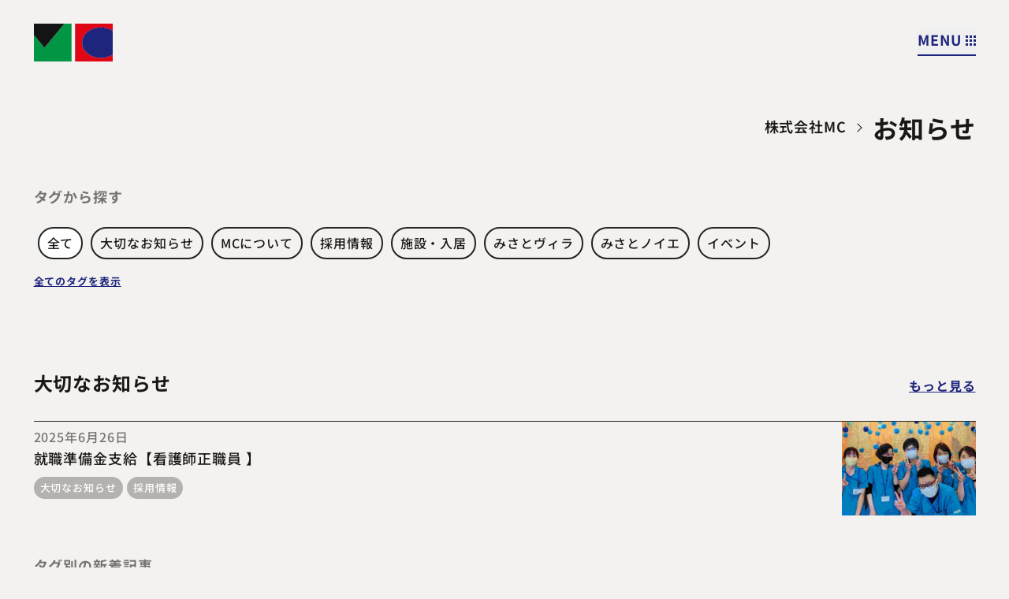

--- FILE ---
content_type: text/html; charset=UTF-8
request_url: https://mc-misato.com/archives/tag/%E3%83%8E%E3%82%A4%E3%82%A8
body_size: 71085
content:
<!DOCTYPE html>
<html lang="ja">
 <head>
  <meta charset="UTF-8">
  <meta http-equiv="X-UA-Compatible" content="IE=edge">
  <meta name="viewport" content="width=device-width,initial-scale=1.0">
  <title>ノイエ アーカイブ - 埼玉 ALS・人工呼吸器・要介護施設｜株式会社MC</title>
  <meta name='robots' content='index, follow, max-image-preview:large, max-snippet:-1, max-video-preview:-1' />

	<!-- This site is optimized with the Yoast SEO plugin v26.8 - https://yoast.com/product/yoast-seo-wordpress/ -->
	<link rel="canonical" href="https://mc-misato.com/archives/tag/ノイエ" />
	<link rel="next" href="https://mc-misato.com/archives/tag/%e3%83%8e%e3%82%a4%e3%82%a8/page/2" />
	<meta property="og:locale" content="ja_JP" />
	<meta property="og:type" content="article" />
	<meta property="og:title" content="ノイエ アーカイブ - 埼玉 ALS・人工呼吸器・要介護施設｜株式会社MC" />
	<meta property="og:url" content="https://mc-misato.com/archives/tag/ノイエ" />
	<meta property="og:site_name" content="埼玉 ALS・人工呼吸器・要介護施設｜株式会社MC" />
	<meta property="og:image" content="https://mc-misato.com/wp-content/uploads/2024/03/share.png" />
	<meta property="og:image:width" content="1200" />
	<meta property="og:image:height" content="630" />
	<meta property="og:image:type" content="image/png" />
	<meta name="twitter:card" content="summary_large_image" />
	<meta name="twitter:site" content="@MC54599084" />
	<script type="application/ld+json" class="yoast-schema-graph">{"@context":"https://schema.org","@graph":[{"@type":"CollectionPage","@id":"https://mc-misato.com/archives/tag/%e3%83%8e%e3%82%a4%e3%82%a8","url":"https://mc-misato.com/archives/tag/%e3%83%8e%e3%82%a4%e3%82%a8","name":"ノイエ アーカイブ - 埼玉 ALS・人工呼吸器・要介護施設｜株式会社MC","isPartOf":{"@id":"https://mc-misato.com/#website"},"primaryImageOfPage":{"@id":"https://mc-misato.com/archives/tag/%e3%83%8e%e3%82%a4%e3%82%a8#primaryimage"},"image":{"@id":"https://mc-misato.com/archives/tag/%e3%83%8e%e3%82%a4%e3%82%a8#primaryimage"},"thumbnailUrl":"https://mc-misato.com/wp-content/uploads/2021/11/20211116-1jpg.jpg","breadcrumb":{"@id":"https://mc-misato.com/archives/tag/%e3%83%8e%e3%82%a4%e3%82%a8#breadcrumb"},"inLanguage":"ja"},{"@type":"ImageObject","inLanguage":"ja","@id":"https://mc-misato.com/archives/tag/%e3%83%8e%e3%82%a4%e3%82%a8#primaryimage","url":"https://mc-misato.com/wp-content/uploads/2021/11/20211116-1jpg.jpg","contentUrl":"https://mc-misato.com/wp-content/uploads/2021/11/20211116-1jpg.jpg","width":699,"height":525},{"@type":"BreadcrumbList","@id":"https://mc-misato.com/archives/tag/%e3%83%8e%e3%82%a4%e3%82%a8#breadcrumb","itemListElement":[{"@type":"ListItem","position":1,"name":"株式会社MC","item":"https://mc-misato.com/"},{"@type":"ListItem","position":2,"name":"ノイエ"}]},{"@type":"WebSite","@id":"https://mc-misato.com/#website","url":"https://mc-misato.com/","name":"埼玉 ALS・人工呼吸器・要介護施設｜株式会社MC","description":"みんなが幸せに介護ケアサービスをめざして。埼玉 ALSパーキンソン病・要介護度4・5施設","publisher":{"@id":"https://mc-misato.com/#organization"},"potentialAction":[{"@type":"SearchAction","target":{"@type":"EntryPoint","urlTemplate":"https://mc-misato.com/?s={search_term_string}"},"query-input":{"@type":"PropertyValueSpecification","valueRequired":true,"valueName":"search_term_string"}}],"inLanguage":"ja"},{"@type":"Organization","@id":"https://mc-misato.com/#organization","name":"埼玉 ALS・人工呼吸器・要介護施設｜株式会社MC","url":"https://mc-misato.com/","logo":{"@type":"ImageObject","inLanguage":"ja","@id":"https://mc-misato.com/#/schema/logo/image/","url":"https://mc-misato.com/wp-content/uploads/2024/03/apple-touch-icon@4.png","contentUrl":"https://mc-misato.com/wp-content/uploads/2024/03/apple-touch-icon@4.png","width":720,"height":720,"caption":"埼玉 ALS・人工呼吸器・要介護施設｜株式会社MC"},"image":{"@id":"https://mc-misato.com/#/schema/logo/image/"},"sameAs":["https://x.com/MC54599084"]}]}</script>
	<!-- / Yoast SEO plugin. -->


<link rel='dns-prefetch' href='//www.googletagmanager.com' />
<link rel="alternate" type="application/rss+xml" title="埼玉 ALS・人工呼吸器・要介護施設｜株式会社MC &raquo; ノイエ タグのフィード" href="https://mc-misato.com/archives/tag/%e3%83%8e%e3%82%a4%e3%82%a8/feed" />
<style id='wp-img-auto-sizes-contain-inline-css' type='text/css'>
img:is([sizes=auto i],[sizes^="auto," i]){contain-intrinsic-size:3000px 1500px}
/*# sourceURL=wp-img-auto-sizes-contain-inline-css */
</style>
<style id='wp-emoji-styles-inline-css' type='text/css'>

	img.wp-smiley, img.emoji {
		display: inline !important;
		border: none !important;
		box-shadow: none !important;
		height: 1em !important;
		width: 1em !important;
		margin: 0 0.07em !important;
		vertical-align: -0.1em !important;
		background: none !important;
		padding: 0 !important;
	}
/*# sourceURL=wp-emoji-styles-inline-css */
</style>
<style id='wp-block-library-inline-css' type='text/css'>
:root{--wp-block-synced-color:#7a00df;--wp-block-synced-color--rgb:122,0,223;--wp-bound-block-color:var(--wp-block-synced-color);--wp-editor-canvas-background:#ddd;--wp-admin-theme-color:#007cba;--wp-admin-theme-color--rgb:0,124,186;--wp-admin-theme-color-darker-10:#006ba1;--wp-admin-theme-color-darker-10--rgb:0,107,160.5;--wp-admin-theme-color-darker-20:#005a87;--wp-admin-theme-color-darker-20--rgb:0,90,135;--wp-admin-border-width-focus:2px}@media (min-resolution:192dpi){:root{--wp-admin-border-width-focus:1.5px}}.wp-element-button{cursor:pointer}:root .has-very-light-gray-background-color{background-color:#eee}:root .has-very-dark-gray-background-color{background-color:#313131}:root .has-very-light-gray-color{color:#eee}:root .has-very-dark-gray-color{color:#313131}:root .has-vivid-green-cyan-to-vivid-cyan-blue-gradient-background{background:linear-gradient(135deg,#00d084,#0693e3)}:root .has-purple-crush-gradient-background{background:linear-gradient(135deg,#34e2e4,#4721fb 50%,#ab1dfe)}:root .has-hazy-dawn-gradient-background{background:linear-gradient(135deg,#faaca8,#dad0ec)}:root .has-subdued-olive-gradient-background{background:linear-gradient(135deg,#fafae1,#67a671)}:root .has-atomic-cream-gradient-background{background:linear-gradient(135deg,#fdd79a,#004a59)}:root .has-nightshade-gradient-background{background:linear-gradient(135deg,#330968,#31cdcf)}:root .has-midnight-gradient-background{background:linear-gradient(135deg,#020381,#2874fc)}:root{--wp--preset--font-size--normal:16px;--wp--preset--font-size--huge:42px}.has-regular-font-size{font-size:1em}.has-larger-font-size{font-size:2.625em}.has-normal-font-size{font-size:var(--wp--preset--font-size--normal)}.has-huge-font-size{font-size:var(--wp--preset--font-size--huge)}.has-text-align-center{text-align:center}.has-text-align-left{text-align:left}.has-text-align-right{text-align:right}.has-fit-text{white-space:nowrap!important}#end-resizable-editor-section{display:none}.aligncenter{clear:both}.items-justified-left{justify-content:flex-start}.items-justified-center{justify-content:center}.items-justified-right{justify-content:flex-end}.items-justified-space-between{justify-content:space-between}.screen-reader-text{border:0;clip-path:inset(50%);height:1px;margin:-1px;overflow:hidden;padding:0;position:absolute;width:1px;word-wrap:normal!important}.screen-reader-text:focus{background-color:#ddd;clip-path:none;color:#444;display:block;font-size:1em;height:auto;left:5px;line-height:normal;padding:15px 23px 14px;text-decoration:none;top:5px;width:auto;z-index:100000}html :where(.has-border-color){border-style:solid}html :where([style*=border-top-color]){border-top-style:solid}html :where([style*=border-right-color]){border-right-style:solid}html :where([style*=border-bottom-color]){border-bottom-style:solid}html :where([style*=border-left-color]){border-left-style:solid}html :where([style*=border-width]){border-style:solid}html :where([style*=border-top-width]){border-top-style:solid}html :where([style*=border-right-width]){border-right-style:solid}html :where([style*=border-bottom-width]){border-bottom-style:solid}html :where([style*=border-left-width]){border-left-style:solid}html :where(img[class*=wp-image-]){height:auto;max-width:100%}:where(figure){margin:0 0 1em}html :where(.is-position-sticky){--wp-admin--admin-bar--position-offset:var(--wp-admin--admin-bar--height,0px)}@media screen and (max-width:600px){html :where(.is-position-sticky){--wp-admin--admin-bar--position-offset:0px}}

/*# sourceURL=wp-block-library-inline-css */
</style><style id='wp-block-paragraph-inline-css' type='text/css'>
.is-small-text{font-size:.875em}.is-regular-text{font-size:1em}.is-large-text{font-size:2.25em}.is-larger-text{font-size:3em}.has-drop-cap:not(:focus):first-letter{float:left;font-size:8.4em;font-style:normal;font-weight:100;line-height:.68;margin:.05em .1em 0 0;text-transform:uppercase}body.rtl .has-drop-cap:not(:focus):first-letter{float:none;margin-left:.1em}p.has-drop-cap.has-background{overflow:hidden}:root :where(p.has-background){padding:1.25em 2.375em}:where(p.has-text-color:not(.has-link-color)) a{color:inherit}p.has-text-align-left[style*="writing-mode:vertical-lr"],p.has-text-align-right[style*="writing-mode:vertical-rl"]{rotate:180deg}
/*# sourceURL=https://mc-misato.com/wp-includes/blocks/paragraph/style.min.css */
</style>
<style id='global-styles-inline-css' type='text/css'>
:root{--wp--preset--aspect-ratio--square: 1;--wp--preset--aspect-ratio--4-3: 4/3;--wp--preset--aspect-ratio--3-4: 3/4;--wp--preset--aspect-ratio--3-2: 3/2;--wp--preset--aspect-ratio--2-3: 2/3;--wp--preset--aspect-ratio--16-9: 16/9;--wp--preset--aspect-ratio--9-16: 9/16;--wp--preset--color--black: #000000;--wp--preset--color--cyan-bluish-gray: #abb8c3;--wp--preset--color--white: #ffffff;--wp--preset--color--pale-pink: #f78da7;--wp--preset--color--vivid-red: #cf2e2e;--wp--preset--color--luminous-vivid-orange: #ff6900;--wp--preset--color--luminous-vivid-amber: #fcb900;--wp--preset--color--light-green-cyan: #7bdcb5;--wp--preset--color--vivid-green-cyan: #00d084;--wp--preset--color--pale-cyan-blue: #8ed1fc;--wp--preset--color--vivid-cyan-blue: #0693e3;--wp--preset--color--vivid-purple: #9b51e0;--wp--preset--gradient--vivid-cyan-blue-to-vivid-purple: linear-gradient(135deg,rgb(6,147,227) 0%,rgb(155,81,224) 100%);--wp--preset--gradient--light-green-cyan-to-vivid-green-cyan: linear-gradient(135deg,rgb(122,220,180) 0%,rgb(0,208,130) 100%);--wp--preset--gradient--luminous-vivid-amber-to-luminous-vivid-orange: linear-gradient(135deg,rgb(252,185,0) 0%,rgb(255,105,0) 100%);--wp--preset--gradient--luminous-vivid-orange-to-vivid-red: linear-gradient(135deg,rgb(255,105,0) 0%,rgb(207,46,46) 100%);--wp--preset--gradient--very-light-gray-to-cyan-bluish-gray: linear-gradient(135deg,rgb(238,238,238) 0%,rgb(169,184,195) 100%);--wp--preset--gradient--cool-to-warm-spectrum: linear-gradient(135deg,rgb(74,234,220) 0%,rgb(151,120,209) 20%,rgb(207,42,186) 40%,rgb(238,44,130) 60%,rgb(251,105,98) 80%,rgb(254,248,76) 100%);--wp--preset--gradient--blush-light-purple: linear-gradient(135deg,rgb(255,206,236) 0%,rgb(152,150,240) 100%);--wp--preset--gradient--blush-bordeaux: linear-gradient(135deg,rgb(254,205,165) 0%,rgb(254,45,45) 50%,rgb(107,0,62) 100%);--wp--preset--gradient--luminous-dusk: linear-gradient(135deg,rgb(255,203,112) 0%,rgb(199,81,192) 50%,rgb(65,88,208) 100%);--wp--preset--gradient--pale-ocean: linear-gradient(135deg,rgb(255,245,203) 0%,rgb(182,227,212) 50%,rgb(51,167,181) 100%);--wp--preset--gradient--electric-grass: linear-gradient(135deg,rgb(202,248,128) 0%,rgb(113,206,126) 100%);--wp--preset--gradient--midnight: linear-gradient(135deg,rgb(2,3,129) 0%,rgb(40,116,252) 100%);--wp--preset--font-size--small: 13px;--wp--preset--font-size--medium: 20px;--wp--preset--font-size--large: 36px;--wp--preset--font-size--x-large: 42px;--wp--preset--spacing--20: 0.44rem;--wp--preset--spacing--30: 0.67rem;--wp--preset--spacing--40: 1rem;--wp--preset--spacing--50: 1.5rem;--wp--preset--spacing--60: 2.25rem;--wp--preset--spacing--70: 3.38rem;--wp--preset--spacing--80: 5.06rem;--wp--preset--shadow--natural: 6px 6px 9px rgba(0, 0, 0, 0.2);--wp--preset--shadow--deep: 12px 12px 50px rgba(0, 0, 0, 0.4);--wp--preset--shadow--sharp: 6px 6px 0px rgba(0, 0, 0, 0.2);--wp--preset--shadow--outlined: 6px 6px 0px -3px rgb(255, 255, 255), 6px 6px rgb(0, 0, 0);--wp--preset--shadow--crisp: 6px 6px 0px rgb(0, 0, 0);}:where(.is-layout-flex){gap: 0.5em;}:where(.is-layout-grid){gap: 0.5em;}body .is-layout-flex{display: flex;}.is-layout-flex{flex-wrap: wrap;align-items: center;}.is-layout-flex > :is(*, div){margin: 0;}body .is-layout-grid{display: grid;}.is-layout-grid > :is(*, div){margin: 0;}:where(.wp-block-columns.is-layout-flex){gap: 2em;}:where(.wp-block-columns.is-layout-grid){gap: 2em;}:where(.wp-block-post-template.is-layout-flex){gap: 1.25em;}:where(.wp-block-post-template.is-layout-grid){gap: 1.25em;}.has-black-color{color: var(--wp--preset--color--black) !important;}.has-cyan-bluish-gray-color{color: var(--wp--preset--color--cyan-bluish-gray) !important;}.has-white-color{color: var(--wp--preset--color--white) !important;}.has-pale-pink-color{color: var(--wp--preset--color--pale-pink) !important;}.has-vivid-red-color{color: var(--wp--preset--color--vivid-red) !important;}.has-luminous-vivid-orange-color{color: var(--wp--preset--color--luminous-vivid-orange) !important;}.has-luminous-vivid-amber-color{color: var(--wp--preset--color--luminous-vivid-amber) !important;}.has-light-green-cyan-color{color: var(--wp--preset--color--light-green-cyan) !important;}.has-vivid-green-cyan-color{color: var(--wp--preset--color--vivid-green-cyan) !important;}.has-pale-cyan-blue-color{color: var(--wp--preset--color--pale-cyan-blue) !important;}.has-vivid-cyan-blue-color{color: var(--wp--preset--color--vivid-cyan-blue) !important;}.has-vivid-purple-color{color: var(--wp--preset--color--vivid-purple) !important;}.has-black-background-color{background-color: var(--wp--preset--color--black) !important;}.has-cyan-bluish-gray-background-color{background-color: var(--wp--preset--color--cyan-bluish-gray) !important;}.has-white-background-color{background-color: var(--wp--preset--color--white) !important;}.has-pale-pink-background-color{background-color: var(--wp--preset--color--pale-pink) !important;}.has-vivid-red-background-color{background-color: var(--wp--preset--color--vivid-red) !important;}.has-luminous-vivid-orange-background-color{background-color: var(--wp--preset--color--luminous-vivid-orange) !important;}.has-luminous-vivid-amber-background-color{background-color: var(--wp--preset--color--luminous-vivid-amber) !important;}.has-light-green-cyan-background-color{background-color: var(--wp--preset--color--light-green-cyan) !important;}.has-vivid-green-cyan-background-color{background-color: var(--wp--preset--color--vivid-green-cyan) !important;}.has-pale-cyan-blue-background-color{background-color: var(--wp--preset--color--pale-cyan-blue) !important;}.has-vivid-cyan-blue-background-color{background-color: var(--wp--preset--color--vivid-cyan-blue) !important;}.has-vivid-purple-background-color{background-color: var(--wp--preset--color--vivid-purple) !important;}.has-black-border-color{border-color: var(--wp--preset--color--black) !important;}.has-cyan-bluish-gray-border-color{border-color: var(--wp--preset--color--cyan-bluish-gray) !important;}.has-white-border-color{border-color: var(--wp--preset--color--white) !important;}.has-pale-pink-border-color{border-color: var(--wp--preset--color--pale-pink) !important;}.has-vivid-red-border-color{border-color: var(--wp--preset--color--vivid-red) !important;}.has-luminous-vivid-orange-border-color{border-color: var(--wp--preset--color--luminous-vivid-orange) !important;}.has-luminous-vivid-amber-border-color{border-color: var(--wp--preset--color--luminous-vivid-amber) !important;}.has-light-green-cyan-border-color{border-color: var(--wp--preset--color--light-green-cyan) !important;}.has-vivid-green-cyan-border-color{border-color: var(--wp--preset--color--vivid-green-cyan) !important;}.has-pale-cyan-blue-border-color{border-color: var(--wp--preset--color--pale-cyan-blue) !important;}.has-vivid-cyan-blue-border-color{border-color: var(--wp--preset--color--vivid-cyan-blue) !important;}.has-vivid-purple-border-color{border-color: var(--wp--preset--color--vivid-purple) !important;}.has-vivid-cyan-blue-to-vivid-purple-gradient-background{background: var(--wp--preset--gradient--vivid-cyan-blue-to-vivid-purple) !important;}.has-light-green-cyan-to-vivid-green-cyan-gradient-background{background: var(--wp--preset--gradient--light-green-cyan-to-vivid-green-cyan) !important;}.has-luminous-vivid-amber-to-luminous-vivid-orange-gradient-background{background: var(--wp--preset--gradient--luminous-vivid-amber-to-luminous-vivid-orange) !important;}.has-luminous-vivid-orange-to-vivid-red-gradient-background{background: var(--wp--preset--gradient--luminous-vivid-orange-to-vivid-red) !important;}.has-very-light-gray-to-cyan-bluish-gray-gradient-background{background: var(--wp--preset--gradient--very-light-gray-to-cyan-bluish-gray) !important;}.has-cool-to-warm-spectrum-gradient-background{background: var(--wp--preset--gradient--cool-to-warm-spectrum) !important;}.has-blush-light-purple-gradient-background{background: var(--wp--preset--gradient--blush-light-purple) !important;}.has-blush-bordeaux-gradient-background{background: var(--wp--preset--gradient--blush-bordeaux) !important;}.has-luminous-dusk-gradient-background{background: var(--wp--preset--gradient--luminous-dusk) !important;}.has-pale-ocean-gradient-background{background: var(--wp--preset--gradient--pale-ocean) !important;}.has-electric-grass-gradient-background{background: var(--wp--preset--gradient--electric-grass) !important;}.has-midnight-gradient-background{background: var(--wp--preset--gradient--midnight) !important;}.has-small-font-size{font-size: var(--wp--preset--font-size--small) !important;}.has-medium-font-size{font-size: var(--wp--preset--font-size--medium) !important;}.has-large-font-size{font-size: var(--wp--preset--font-size--large) !important;}.has-x-large-font-size{font-size: var(--wp--preset--font-size--x-large) !important;}
/*# sourceURL=global-styles-inline-css */
</style>

<style id='classic-theme-styles-inline-css' type='text/css'>
/*! This file is auto-generated */
.wp-block-button__link{color:#fff;background-color:#32373c;border-radius:9999px;box-shadow:none;text-decoration:none;padding:calc(.667em + 2px) calc(1.333em + 2px);font-size:1.125em}.wp-block-file__button{background:#32373c;color:#fff;text-decoration:none}
/*# sourceURL=/wp-includes/css/classic-themes.min.css */
</style>
<link rel='stylesheet' id='contact-form-7-css' href='https://mc-misato.com/wp-content/plugins/contact-form-7/includes/css/styles.css?ver=6.1.4' type='text/css' media='all' />
<link rel='stylesheet' id='cf7msm_styles-css' href='https://mc-misato.com/wp-content/plugins/contact-form-7-multi-step-module/resources/cf7msm.css?ver=4.5' type='text/css' media='all' />
<link rel='stylesheet' id='toc-screen-css' href='https://mc-misato.com/wp-content/plugins/table-of-contents-plus/screen.min.css?ver=2411.1' type='text/css' media='all' />
<!--n2css--><!--n2js--><script type="text/javascript" src="https://mc-misato.com/wp-includes/js/jquery/jquery.min.js?ver=3.7.1" id="jquery-core-js"></script>
<script type="text/javascript" src="https://mc-misato.com/wp-includes/js/jquery/jquery-migrate.min.js?ver=3.4.1" id="jquery-migrate-js"></script>

<!-- Site Kit によって追加された Google タグ（gtag.js）スニペット -->
<!-- Google アナリティクス スニペット (Site Kit が追加) -->
<script type="text/javascript" src="https://www.googletagmanager.com/gtag/js?id=GT-NS8RFTB" id="google_gtagjs-js" async></script>
<script type="text/javascript" id="google_gtagjs-js-after">
/* <![CDATA[ */
window.dataLayer = window.dataLayer || [];function gtag(){dataLayer.push(arguments);}
gtag("set","linker",{"domains":["mc-misato.com"]});
gtag("js", new Date());
gtag("set", "developer_id.dZTNiMT", true);
gtag("config", "GT-NS8RFTB");
//# sourceURL=google_gtagjs-js-after
/* ]]> */
</script>
<link rel="https://api.w.org/" href="https://mc-misato.com/wp-json/" /><link rel="alternate" title="JSON" type="application/json" href="https://mc-misato.com/wp-json/wp/v2/tags/13" /><link rel="EditURI" type="application/rsd+xml" title="RSD" href="https://mc-misato.com/xmlrpc.php?rsd" />
<meta name="generator" content="WordPress 6.9" />
<meta name="generator" content="Site Kit by Google 1.171.0" /><meta name="redi-version" content="1.2.7" />
<!-- Google タグ マネージャー スニペット (Site Kit が追加) -->
<script type="text/javascript">
/* <![CDATA[ */

			( function( w, d, s, l, i ) {
				w[l] = w[l] || [];
				w[l].push( {'gtm.start': new Date().getTime(), event: 'gtm.js'} );
				var f = d.getElementsByTagName( s )[0],
					j = d.createElement( s ), dl = l != 'dataLayer' ? '&l=' + l : '';
				j.async = true;
				j.src = 'https://www.googletagmanager.com/gtm.js?id=' + i + dl;
				f.parentNode.insertBefore( j, f );
			} )( window, document, 'script', 'dataLayer', 'GTM-PGQCFKCR' );
			
/* ]]> */
</script>

<!-- (ここまで) Google タグ マネージャー スニペット (Site Kit が追加) -->
<link rel="icon" href="https://mc-misato.com/wp-content/uploads/2024/03/cropped-apple-touch-icon@4-32x32.png" sizes="32x32" />
<link rel="icon" href="https://mc-misato.com/wp-content/uploads/2024/03/cropped-apple-touch-icon@4-192x192.png" sizes="192x192" />
<link rel="apple-touch-icon" href="https://mc-misato.com/wp-content/uploads/2024/03/cropped-apple-touch-icon@4-180x180.png" />
<meta name="msapplication-TileImage" content="https://mc-misato.com/wp-content/uploads/2024/03/cropped-apple-touch-icon@4-270x270.png" />

  <!--STYLE-->
  <link rel="stylesheet" href="https://cdn.jsdelivr.net/npm/swiper@11/swiper-bundle.min.css">
  <link rel="stylesheet" type="text/css" href="https://mc-misato.com/wp-content/themes/mc/css/style.min.css?20250420">
  <script src="https://cdn.tailwindcss.com"></script>
</head>
<body>
<!--wrapper -->
<div class="layout wrapper" id="wrapper">
  <div id="cursor"></div>
  <div class="layout_inner">
  <!--  header-->
<header class="m_head" id="m_head">
  <div class="m_head_inner">
    <div class="m_head_content"><a class="m_head_top" href="/">
        <p class="m_head_top_logo"><img src="https://mc-misato.com/wp-content/themes/mc/img/cmn/logo.svg" alt="株式会社MC"></p></a>
      <div class="sp_tb low_height">
        <button class="m_head_btn font-m bold blue" id="menuBtn">
          <div class="close"><span>MENU</span><img src="https://mc-misato.com/wp-content/themes/mc/img/cmn/icon_menu.svg" alt=""></div>
          <div class="open"><span>CLOSE</span><img src="https://mc-misato.com/wp-content/themes/mc/img/cmn/icon_menu.svg" alt=""></div>
        </button>
      </div>
    </div>
    <div class="m_head_menu mt-20" id="m_head_menu">
      <ul class="f-m m_head_menu_list exbold">
        <li><span class="link">MCについて</span>
          <ul class="m_head_menu_sublist f-s ml-8 ">
            <li class="mt-3"><a class="" href="/about/">トップ</a></li>
            <li class="mt-3"><a class="" href="/about/message/">メッセージ</a></li>
            <li class="mt-3"><a class=""  href="/about/overview/">会社概要</a></li>
            <li class="mt-3"><a class="" href="/about/department/">部門紹介</a></li>
          </ul>
        </li>
        <li class="mt-10"><span class="link">施設・入居について</span>
          <ul class="m_head_menu_sublist f-s ml-8 ">
            <li class="mt-3"><a class="" href="/living/">トップ</a></li>
            <li class="mt-3"><a class="" href="/living/villa/">サポートハウスみさとヴィラ</a></li>
            <li class="mt-3"><a class="" href="/living/noie/">サポートハウスみさとノイエ</a></li>
            <li class="mt-3"><a class="" href="/living/admin/">入居案内</a></li>
          </ul>
        </li>
      </ul>
      <ul class="mt-10 f-s m_head_menu_list exbold">
        <li><a class="active" href="/archives/">お知らせ</a></li>
        <li class="mt-3"><a class="" href="/staff/">スタッフ紹介</a></li>
        <li class="mt-3"><a class="" href="/mc-library/">MCライブラリー</a></li>

        <li class="mt-3"><a href="/contact/" class="">お問い合わせ</a></li>
        <li class="mt-3"><a href="/access/" class="">アクセス</a></li>
      </ul>
      <ul class="mt-10 f-s m_head_menu_list exbold">
        <li><a href="/recruit/" class="">採用情報</a></li>
      </ul>
      <div class="m_head_search off" id="searchBtn">
        <div class="link"></div>
        <form class="m_search f-s" id="form" action="/" method="get">
  <input id="s-box" name="s" type="text" placeholder="キーワードを入れて検索できます"/>
  <input class="m_search_image" type="image" src="https://mc-misato.com/wp-content/themes/mc/img/cmn/icon_search.svg" alt="検索する">
</form>      </div>
      <div class="mt-20 pb-20 sp_tb">
        <div class="mb-5 lg:flex lg:mb-0">
          <p class="f-xs mb-5 lg:mb-0 lg:mt-0">ソーシャルアカウント：</p>
          <ul class="flex gap-5 items-center">
            <li class="w-8"><a href="" target="_blank"><img src="https://mc-misato.com/wp-content/themes/mc/img/cmn/icon_youtube.svg" alt=""></a></li>
            <li class="w-8"><a href="https://twitter.com/MC54599084" target="_blank"><img src="https://mc-misato.com/wp-content/themes/mc/img/cmn/icon_x.svg" alt=""></a></li>
            <li class="w-8"><a href="" target="_blank"><img src="https://mc-misato.com/wp-content/themes/mc/img/cmn/icon_insta.png" alt=""></a></li>
            <li class="w-8"><a href="https://www.facebook.com/profile.php?id=61550280952508" target="_blank"><img src="https://mc-misato.com/wp-content/themes/mc/img/cmn/icon_fb.svg" alt=""></a></li>
          </ul>
        </div>
      </div>
      <p class="f-xs copy sp_tb">2014-2024©MC Co., Ltd.</p>
    </div>
  </div>
</header>    <div class="contents">
      <div class="contents_inner"><!--content-->
<div class="content p_news" id="content" data-namespace="news">
  <div class="m_title text-right">
    <div class="m_title_text"><a class="medium f-m inline-block" href="/">株式会社MC</a>
      <h1 class="bold f-l inline-block">お知らせ</h1>
    </div>
  </div>
  <div class="content_grid pl1 pr2 mt-32n p_news_index">
    <div>
      <p class="f-m bold gray">タグから探す</p>
      <ul class="mt-10 f-s flex flex-wrap">
        <li><a class="m_news_tag active" href="/archives/">全て</a></li>
         <li><a class="m_news_tag" href="https://mc-misato.com/archives/category/notice">大切なお知らせ</a></li> <li><a class="m_news_tag" href="https://mc-misato.com/archives/category/about">MCについて</a></li> <li><a class="m_news_tag" href="https://mc-misato.com/archives/category/recruit">採用情報</a></li> <li><a class="m_news_tag" href="https://mc-misato.com/archives/category/living">施設・入居</a></li> <li><a class="m_news_tag hide" href="https://mc-misato.com/archives/category/rehabilitation">リハビリ</a></li> <li><a class="m_news_tag" href="https://mc-misato.com/archives/category/villa">みさとヴィラ</a></li> <li><a class="m_news_tag" href="https://mc-misato.com/archives/category/noie">みさとノイエ</a></li> <li><a class="m_news_tag" href="https://mc-misato.com/archives/category/event">イベント</a></li> <li><a class="m_news_tag hide" href="https://mc-misato.com/archives/category/workstyle">働き方</a></li> <li><a class="m_news_tag hide" href="https://mc-misato.com/archives/category/ind">神経難病</a></li> <li><a class="m_news_tag hide" href="https://mc-misato.com/archives/category/als">ALS</a></li> <li><a class="m_news_tag hide" href="https://mc-misato.com/archives/category/communicator">意思伝達装置</a></li> <li><a class="m_news_tag hide" href="https://mc-misato.com/archives/category/nurse">看護</a></li> <li><a class="m_news_tag hide" href="https://mc-misato.com/archives/category/care">介護</a></li> <li><a class="m_news_tag hide" href="https://mc-misato.com/archives/category/office">事務局</a></li> <li><a class="m_news_tag hide" href="https://mc-misato.com/archives/category/concierge">施設管理</a></li> <li><a class="m_news_tag hide" href="https://mc-misato.com/archives/category/culture">カルチャー</a></li> <li><a class="m_news_tag hide" href="https://mc-misato.com/archives/category/communication">コミュニケーション</a></li>      </ul>
      <p id="tag-show" class="m_news_tag_all f-xs link blue underline bold mt-5">全てのタグを表示</p>
    </div>
    <div>
            <section class="pb-20">
        <div class="content_head pt-0">
          <h2 class="bold f-ml">大切なお知らせ</h2><a class="f-s bold text_link" href="/archives/category/notice">もっと見る</a>
        </div>
        <div class="m_news">
                      <article class="m_news_block lg:items-center">
  <a class="m_news_block_link" href="https://mc-misato.com/archives/14585"></a>
  <div class="m_news_block_left wide">
    <p class="f-s gray">2025年6月26日</p>
    <h4 class="f-m m_news_block_ttl">就職準備金支給【看護師正職員 】</h4>
    <ul class="m_news_tags f-xs">
      <li>大切なお知らせ</li><li>採用情報</li>    </ul>
  </div>
  <div class="m_news_block_right f-s lg:flex wide items-center">
          <div>
        <figure class="m_news_image"><img width="1909" height="1909" src="https://mc-misato.com/wp-content/uploads/2024/11/fe85c00da4b0f6d6a77d2ff856ed1ead-2.jpg" class="attachment-post-thumbnail size-post-thumbnail wp-post-image" alt="" decoding="async" srcset="https://mc-misato.com/wp-content/uploads/2024/11/fe85c00da4b0f6d6a77d2ff856ed1ead-2.jpg 1909w, https://mc-misato.com/wp-content/uploads/2024/11/fe85c00da4b0f6d6a77d2ff856ed1ead-2-800x800.jpg 800w, https://mc-misato.com/wp-content/uploads/2024/11/fe85c00da4b0f6d6a77d2ff856ed1ead-2-1200x1200.jpg 1200w, https://mc-misato.com/wp-content/uploads/2024/11/fe85c00da4b0f6d6a77d2ff856ed1ead-2-50x50.jpg 50w, https://mc-misato.com/wp-content/uploads/2024/11/fe85c00da4b0f6d6a77d2ff856ed1ead-2-768x768.jpg 768w, https://mc-misato.com/wp-content/uploads/2024/11/fe85c00da4b0f6d6a77d2ff856ed1ead-2-1536x1536.jpg 1536w, https://mc-misato.com/wp-content/uploads/2024/11/fe85c00da4b0f6d6a77d2ff856ed1ead-2-300x300.jpg 300w" sizes="(max-width: 1909px) 100vw, 1909px" /></figure>
      </div>
      </div>
</article>                  </div>
      </section>
            <p class="f-m bold gray">タグ別の新着記事</p>
            
      <section>
        <div class="content_head ">
          <h2 class="bold f-ml">MCについて</h2><a class="f-s bold text_link" href="https://mc-misato.com/archives/category/about">もっと見る</a>
        </div>
                <div class="m_news">
                      <article class="m_news_block lg:items-center">
  <a class="m_news_block_link" href="https://mc-misato.com/archives/14976"></a>
  <div class="m_news_block_left wide">
    <p class="f-s gray">2025年12月30日</p>
    <h4 class="f-m m_news_block_ttl">三菱電機株式会社ビジネスイノベーション本部様と新規事業アイデアに関する第3回ミーティング</h4>
    <ul class="m_news_tags f-xs">
      <li>MCについて</li><li>みさとヴィラ</li><li>みさとノイエ</li>    </ul>
  </div>
  <div class="m_news_block_right f-s lg:flex wide items-center">
          <div>
        <figure class="m_news_image"><img width="200" height="140" src="https://mc-misato.com/wp-content/uploads/2025/12/464080d37bd8d763a3f7e05d66994289.png" class="attachment-post-thumbnail size-post-thumbnail wp-post-image" alt="" decoding="async" srcset="https://mc-misato.com/wp-content/uploads/2025/12/464080d37bd8d763a3f7e05d66994289.png 200w, https://mc-misato.com/wp-content/uploads/2025/12/464080d37bd8d763a3f7e05d66994289-50x35.png 50w" sizes="(max-width: 200px) 100vw, 200px" /></figure>
      </div>
      </div>
</article>                      <article class="m_news_block lg:items-center">
  <a class="m_news_block_link" href="https://mc-misato.com/archives/14951"></a>
  <div class="m_news_block_left wide">
    <p class="f-s gray">2025年12月15日</p>
    <h4 class="f-m m_news_block_ttl">【本日オープン】三郷駅前に“みんなの介護のコミュニティ拠点”「WELLNESS BASE」を開設しました</h4>
    <ul class="m_news_tags f-xs">
      <li>MCについて</li><li>施設・入居</li>    </ul>
  </div>
  <div class="m_news_block_right f-s lg:flex wide items-center">
          <div>
        <figure class="m_news_image"><img width="200" height="140" src="https://mc-misato.com/wp-content/uploads/2025/12/bf89a03a08534ad2a0ed30e49f82755f-1.png" class="attachment-post-thumbnail size-post-thumbnail wp-post-image" alt="" decoding="async" srcset="https://mc-misato.com/wp-content/uploads/2025/12/bf89a03a08534ad2a0ed30e49f82755f-1.png 200w, https://mc-misato.com/wp-content/uploads/2025/12/bf89a03a08534ad2a0ed30e49f82755f-1-50x35.png 50w" sizes="(max-width: 200px) 100vw, 200px" /></figure>
      </div>
      </div>
</article>                  </div>
      </section>
            
      <section>
        <div class="content_head ">
          <h2 class="bold f-ml">採用情報</h2><a class="f-s bold text_link" href="https://mc-misato.com/archives/category/recruit">もっと見る</a>
        </div>
                <div class="m_news">
                      <article class="m_news_block lg:items-center">
  <a class="m_news_block_link" href="https://mc-misato.com/archives/14585"></a>
  <div class="m_news_block_left wide">
    <p class="f-s gray">2025年6月26日</p>
    <h4 class="f-m m_news_block_ttl">就職準備金支給【看護師正職員 】</h4>
    <ul class="m_news_tags f-xs">
      <li>大切なお知らせ</li><li>採用情報</li>    </ul>
  </div>
  <div class="m_news_block_right f-s lg:flex wide items-center">
          <div>
        <figure class="m_news_image"><img width="1909" height="1909" src="https://mc-misato.com/wp-content/uploads/2024/11/fe85c00da4b0f6d6a77d2ff856ed1ead-2.jpg" class="attachment-post-thumbnail size-post-thumbnail wp-post-image" alt="" decoding="async" srcset="https://mc-misato.com/wp-content/uploads/2024/11/fe85c00da4b0f6d6a77d2ff856ed1ead-2.jpg 1909w, https://mc-misato.com/wp-content/uploads/2024/11/fe85c00da4b0f6d6a77d2ff856ed1ead-2-800x800.jpg 800w, https://mc-misato.com/wp-content/uploads/2024/11/fe85c00da4b0f6d6a77d2ff856ed1ead-2-1200x1200.jpg 1200w, https://mc-misato.com/wp-content/uploads/2024/11/fe85c00da4b0f6d6a77d2ff856ed1ead-2-50x50.jpg 50w, https://mc-misato.com/wp-content/uploads/2024/11/fe85c00da4b0f6d6a77d2ff856ed1ead-2-768x768.jpg 768w, https://mc-misato.com/wp-content/uploads/2024/11/fe85c00da4b0f6d6a77d2ff856ed1ead-2-1536x1536.jpg 1536w, https://mc-misato.com/wp-content/uploads/2024/11/fe85c00da4b0f6d6a77d2ff856ed1ead-2-300x300.jpg 300w" sizes="(max-width: 1909px) 100vw, 1909px" /></figure>
      </div>
      </div>
</article>                      <article class="m_news_block lg:items-center">
  <a class="m_news_block_link" href="https://mc-misato.com/archives/13370"></a>
  <div class="m_news_block_left wide">
    <p class="f-s gray">2024年5月5日</p>
    <h4 class="f-m m_news_block_ttl">株式会社MC 新入職員紹介！リハビリテーション課に仲間が増えました!</h4>
    <ul class="m_news_tags f-xs">
      <li>採用情報</li><li>リハビリ</li><li>みさとヴィラ</li><li>みさとノイエ</li><li>働き方</li>    </ul>
  </div>
  <div class="m_news_block_right f-s lg:flex wide items-center">
          <div>
        <figure class="m_news_image"><img width="1600" height="1279" src="https://mc-misato.com/wp-content/uploads/2024/05/image-4.jpeg" class="attachment-post-thumbnail size-post-thumbnail wp-post-image" alt="" decoding="async" srcset="https://mc-misato.com/wp-content/uploads/2024/05/image-4.jpeg 1600w, https://mc-misato.com/wp-content/uploads/2024/05/image-4-800x640.jpeg 800w, https://mc-misato.com/wp-content/uploads/2024/05/image-4-1200x959.jpeg 1200w, https://mc-misato.com/wp-content/uploads/2024/05/image-4-50x40.jpeg 50w, https://mc-misato.com/wp-content/uploads/2024/05/image-4-768x614.jpeg 768w, https://mc-misato.com/wp-content/uploads/2024/05/image-4-1536x1228.jpeg 1536w" sizes="(max-width: 1600px) 100vw, 1600px" /></figure>
      </div>
      </div>
</article>                  </div>
      </section>
            
      <section>
        <div class="content_head ">
          <h2 class="bold f-ml">施設・入居</h2><a class="f-s bold text_link" href="https://mc-misato.com/archives/category/living">もっと見る</a>
        </div>
                <div class="m_news">
                      <article class="m_news_block lg:items-center">
  <a class="m_news_block_link" href="https://mc-misato.com/archives/14986"></a>
  <div class="m_news_block_left wide">
    <p class="f-s gray">2026年1月2日</p>
    <h4 class="f-m m_news_block_ttl">「アラーム検知之助」がもたらすの安心</h4>
    <ul class="m_news_tags f-xs">
      <li>施設・入居</li><li>リハビリ</li><li>みさとノイエ</li><li>神経難病</li><li>看護</li><li>介護</li><li>施設管理</li>    </ul>
  </div>
  <div class="m_news_block_right f-s lg:flex wide items-center">
          <div>
        <figure class="m_news_image"><img width="1200" height="630" src="https://mc-misato.com/wp-content/uploads/2026/01/7f79e11e58e57e56f312c48cabe7e06f.png" class="attachment-post-thumbnail size-post-thumbnail wp-post-image" alt="" decoding="async" srcset="https://mc-misato.com/wp-content/uploads/2026/01/7f79e11e58e57e56f312c48cabe7e06f.png 1200w, https://mc-misato.com/wp-content/uploads/2026/01/7f79e11e58e57e56f312c48cabe7e06f-800x420.png 800w, https://mc-misato.com/wp-content/uploads/2026/01/7f79e11e58e57e56f312c48cabe7e06f-50x26.png 50w, https://mc-misato.com/wp-content/uploads/2026/01/7f79e11e58e57e56f312c48cabe7e06f-768x403.png 768w" sizes="(max-width: 1200px) 100vw, 1200px" /></figure>
      </div>
      </div>
</article>                      <article class="m_news_block lg:items-center">
  <a class="m_news_block_link" href="https://mc-misato.com/archives/14951"></a>
  <div class="m_news_block_left wide">
    <p class="f-s gray">2025年12月15日</p>
    <h4 class="f-m m_news_block_ttl">【本日オープン】三郷駅前に“みんなの介護のコミュニティ拠点”「WELLNESS BASE」を開設しました</h4>
    <ul class="m_news_tags f-xs">
      <li>MCについて</li><li>施設・入居</li>    </ul>
  </div>
  <div class="m_news_block_right f-s lg:flex wide items-center">
          <div>
        <figure class="m_news_image"><img width="200" height="140" src="https://mc-misato.com/wp-content/uploads/2025/12/bf89a03a08534ad2a0ed30e49f82755f-1.png" class="attachment-post-thumbnail size-post-thumbnail wp-post-image" alt="" decoding="async" srcset="https://mc-misato.com/wp-content/uploads/2025/12/bf89a03a08534ad2a0ed30e49f82755f-1.png 200w, https://mc-misato.com/wp-content/uploads/2025/12/bf89a03a08534ad2a0ed30e49f82755f-1-50x35.png 50w" sizes="(max-width: 200px) 100vw, 200px" /></figure>
      </div>
      </div>
</article>                  </div>
      </section>
                  
      <section>
        <div class="content_head ">
          <h2 class="bold f-ml">みさとヴィラ</h2><a class="f-s bold text_link" href="https://mc-misato.com/archives/category/villa">もっと見る</a>
        </div>
                <div class="m_news">
                      <article class="m_news_block lg:items-center">
  <a class="m_news_block_link" href="https://mc-misato.com/archives/14976"></a>
  <div class="m_news_block_left wide">
    <p class="f-s gray">2025年12月30日</p>
    <h4 class="f-m m_news_block_ttl">三菱電機株式会社ビジネスイノベーション本部様と新規事業アイデアに関する第3回ミーティング</h4>
    <ul class="m_news_tags f-xs">
      <li>MCについて</li><li>みさとヴィラ</li><li>みさとノイエ</li>    </ul>
  </div>
  <div class="m_news_block_right f-s lg:flex wide items-center">
          <div>
        <figure class="m_news_image"><img width="200" height="140" src="https://mc-misato.com/wp-content/uploads/2025/12/464080d37bd8d763a3f7e05d66994289.png" class="attachment-post-thumbnail size-post-thumbnail wp-post-image" alt="" decoding="async" srcset="https://mc-misato.com/wp-content/uploads/2025/12/464080d37bd8d763a3f7e05d66994289.png 200w, https://mc-misato.com/wp-content/uploads/2025/12/464080d37bd8d763a3f7e05d66994289-50x35.png 50w" sizes="(max-width: 200px) 100vw, 200px" /></figure>
      </div>
      </div>
</article>                      <article class="m_news_block lg:items-center">
  <a class="m_news_block_link" href="https://mc-misato.com/archives/14904"></a>
  <div class="m_news_block_left wide">
    <p class="f-s gray">2025年12月11日</p>
    <h4 class="f-m m_news_block_ttl">新規事業アイデアに関する第2回ミーティングを開催</h4>
    <ul class="m_news_tags f-xs">
      <li>みさとヴィラ</li><li>みさとノイエ</li><li>事務局</li><li>コミュニケーション</li>    </ul>
  </div>
  <div class="m_news_block_right f-s lg:flex wide items-center">
          <div>
        <figure class="m_news_image"><img width="200" height="140" src="https://mc-misato.com/wp-content/uploads/2025/12/f04651549834a2be82fce281ba71f74c.png" class="attachment-post-thumbnail size-post-thumbnail wp-post-image" alt="" decoding="async" srcset="https://mc-misato.com/wp-content/uploads/2025/12/f04651549834a2be82fce281ba71f74c.png 200w, https://mc-misato.com/wp-content/uploads/2025/12/f04651549834a2be82fce281ba71f74c-50x35.png 50w" sizes="(max-width: 200px) 100vw, 200px" /></figure>
      </div>
      </div>
</article>                  </div>
      </section>
            
      <section>
        <div class="content_head ">
          <h2 class="bold f-ml">みさとノイエ</h2><a class="f-s bold text_link" href="https://mc-misato.com/archives/category/noie">もっと見る</a>
        </div>
                <div class="m_news">
                      <article class="m_news_block lg:items-center">
  <a class="m_news_block_link" href="https://mc-misato.com/archives/14986"></a>
  <div class="m_news_block_left wide">
    <p class="f-s gray">2026年1月2日</p>
    <h4 class="f-m m_news_block_ttl">「アラーム検知之助」がもたらすの安心</h4>
    <ul class="m_news_tags f-xs">
      <li>施設・入居</li><li>リハビリ</li><li>みさとノイエ</li><li>神経難病</li><li>看護</li><li>介護</li><li>施設管理</li>    </ul>
  </div>
  <div class="m_news_block_right f-s lg:flex wide items-center">
          <div>
        <figure class="m_news_image"><img width="1200" height="630" src="https://mc-misato.com/wp-content/uploads/2026/01/7f79e11e58e57e56f312c48cabe7e06f.png" class="attachment-post-thumbnail size-post-thumbnail wp-post-image" alt="" decoding="async" srcset="https://mc-misato.com/wp-content/uploads/2026/01/7f79e11e58e57e56f312c48cabe7e06f.png 1200w, https://mc-misato.com/wp-content/uploads/2026/01/7f79e11e58e57e56f312c48cabe7e06f-800x420.png 800w, https://mc-misato.com/wp-content/uploads/2026/01/7f79e11e58e57e56f312c48cabe7e06f-50x26.png 50w, https://mc-misato.com/wp-content/uploads/2026/01/7f79e11e58e57e56f312c48cabe7e06f-768x403.png 768w" sizes="(max-width: 1200px) 100vw, 1200px" /></figure>
      </div>
      </div>
</article>                      <article class="m_news_block lg:items-center">
  <a class="m_news_block_link" href="https://mc-misato.com/archives/14976"></a>
  <div class="m_news_block_left wide">
    <p class="f-s gray">2025年12月30日</p>
    <h4 class="f-m m_news_block_ttl">三菱電機株式会社ビジネスイノベーション本部様と新規事業アイデアに関する第3回ミーティング</h4>
    <ul class="m_news_tags f-xs">
      <li>MCについて</li><li>みさとヴィラ</li><li>みさとノイエ</li>    </ul>
  </div>
  <div class="m_news_block_right f-s lg:flex wide items-center">
          <div>
        <figure class="m_news_image"><img width="200" height="140" src="https://mc-misato.com/wp-content/uploads/2025/12/464080d37bd8d763a3f7e05d66994289.png" class="attachment-post-thumbnail size-post-thumbnail wp-post-image" alt="" decoding="async" srcset="https://mc-misato.com/wp-content/uploads/2025/12/464080d37bd8d763a3f7e05d66994289.png 200w, https://mc-misato.com/wp-content/uploads/2025/12/464080d37bd8d763a3f7e05d66994289-50x35.png 50w" sizes="(max-width: 200px) 100vw, 200px" /></figure>
      </div>
      </div>
</article>                  </div>
      </section>
            
      <section>
        <div class="content_head ">
          <h2 class="bold f-ml">イベント</h2><a class="f-s bold text_link" href="https://mc-misato.com/archives/category/event">もっと見る</a>
        </div>
                <div class="m_news">
                      <article class="m_news_block lg:items-center">
  <a class="m_news_block_link" href="https://mc-misato.com/archives/14687"></a>
  <div class="m_news_block_left wide">
    <p class="f-s gray">2025年9月1日</p>
    <h4 class="f-m m_news_block_ttl">「なぜ？」を「なるほど！」に。ワタキューセイモア様の仕事を知ることで、私たちの現場はもっと強くなる。</h4>
    <ul class="m_news_tags f-xs">
      <li>イベント</li><li>カルチャー</li><li>コミュニケーション</li>    </ul>
  </div>
  <div class="m_news_block_right f-s lg:flex wide items-center">
          <div>
        <figure class="m_news_image"><img width="200" height="140" src="https://mc-misato.com/wp-content/uploads/2025/09/ddcf2675d3eb94e7e0a657e473ad6982.png" class="attachment-post-thumbnail size-post-thumbnail wp-post-image" alt="" decoding="async" srcset="https://mc-misato.com/wp-content/uploads/2025/09/ddcf2675d3eb94e7e0a657e473ad6982.png 200w, https://mc-misato.com/wp-content/uploads/2025/09/ddcf2675d3eb94e7e0a657e473ad6982-50x35.png 50w" sizes="(max-width: 200px) 100vw, 200px" /></figure>
      </div>
      </div>
</article>                      <article class="m_news_block lg:items-center">
  <a class="m_news_block_link" href="https://mc-misato.com/archives/14045"></a>
  <div class="m_news_block_left wide">
    <p class="f-s gray">2024年11月26日</p>
    <h4 class="f-m m_news_block_ttl">猫ちゃんが遊びに!?ふわふわの癒やしパワー！アニマルセラピーで笑顔あふれる</h4>
    <ul class="m_news_tags f-xs">
      <li>施設・入居</li><li>みさとノイエ</li><li>イベント</li><li>カルチャー</li>    </ul>
  </div>
  <div class="m_news_block_right f-s lg:flex wide items-center">
          <div>
        <figure class="m_news_image"><img width="2240" height="1260" src="https://mc-misato.com/wp-content/uploads/2024/11/74937bdbcf9d040f0eefe4ae4dbbf42d.png" class="attachment-post-thumbnail size-post-thumbnail wp-post-image" alt="" decoding="async" srcset="https://mc-misato.com/wp-content/uploads/2024/11/74937bdbcf9d040f0eefe4ae4dbbf42d.png 2240w, https://mc-misato.com/wp-content/uploads/2024/11/74937bdbcf9d040f0eefe4ae4dbbf42d-800x450.png 800w, https://mc-misato.com/wp-content/uploads/2024/11/74937bdbcf9d040f0eefe4ae4dbbf42d-1200x675.png 1200w, https://mc-misato.com/wp-content/uploads/2024/11/74937bdbcf9d040f0eefe4ae4dbbf42d-50x28.png 50w, https://mc-misato.com/wp-content/uploads/2024/11/74937bdbcf9d040f0eefe4ae4dbbf42d-768x432.png 768w, https://mc-misato.com/wp-content/uploads/2024/11/74937bdbcf9d040f0eefe4ae4dbbf42d-1536x864.png 1536w, https://mc-misato.com/wp-content/uploads/2024/11/74937bdbcf9d040f0eefe4ae4dbbf42d-2048x1152.png 2048w" sizes="(max-width: 2240px) 100vw, 2240px" /></figure>
      </div>
      </div>
</article>                  </div>
      </section>
                                                                            </div>
  </div>
</div>
<!--content-->

<section class="m_library pl1 pr2 mt-32 lg:mt-72">
  <div class="content_head">
    <h2 class="bold f-l">MCライブラリー</h2><a class="f-m bold text_link" href="/mc-library/">もっと見る</a>
  </div>
  <div class="mt-5 m_library_box">
                      <article>
  <div class="m_library_block link">
    <div>
      <h3 class="f-ml m_library_block_ttl">MC大学</h3>
      <ul class="f-xs m_library_tag"><li>働き方</li><li>カルチャー</li></ul>    </div>
          <figure><img width="484" height="356" src="https://mc-misato.com/wp-content/uploads/2024/03/mclibrary_mcuniversity_thumbnail.png" class="attachment-post-thumbnail size-post-thumbnail wp-post-image" alt="" decoding="async" loading="lazy" srcset="https://mc-misato.com/wp-content/uploads/2024/03/mclibrary_mcuniversity_thumbnail.png 484w, https://mc-misato.com/wp-content/uploads/2024/03/mclibrary_mcuniversity_thumbnail-300x221.png 300w" sizes="auto, (max-width: 484px) 100vw, 484px" /></figure>
        </div>
  <div class="m_library_detail">
    <div class="m_library_detail_inner">
      <div class="m_library_detail_left">
        <figure>
          <img width="1200" height="952" src="https://mc-misato.com/wp-content/uploads/2024/03/mcuniversity-1200x952.png" class="attachment-large size-large" alt="" decoding="async" loading="lazy" srcset="https://mc-misato.com/wp-content/uploads/2024/03/mcuniversity-1200x952.png 1200w, https://mc-misato.com/wp-content/uploads/2024/03/mcuniversity-800x635.png 800w, https://mc-misato.com/wp-content/uploads/2024/03/mcuniversity-50x40.png 50w, https://mc-misato.com/wp-content/uploads/2024/03/mcuniversity-768x609.png 768w, https://mc-misato.com/wp-content/uploads/2024/03/mcuniversity.png 1500w" sizes="auto, (max-width: 1200px) 100vw, 1200px" />        </figure>
      </div>
      <div class="m_library_detail_right">
        <p class="f-m bold m_library_detail_ttl">MC大学</p>
        <p class="f-s mt-5">
<p>MCの全社員を対象とした学びの場。次世代の医療介護業界のプロフェッショナル人材を早期に育成することを目的としています。また、能力や経験の豊富なスタッフが社内講師役を務めることで、彼らも教えることを通じて学び、知見を広げています。私たちMCは成長し続ける企業であるために、社員一人ひとりが興味のあることを積極的に学び続けられる環境を大切にしています。</p>
</p>
                <p class="mt-5 f-xs">関連ページ</p>
        <div class="m_library_detail_list">
                        <div class="m_library_detail_list_block">
                <div>
                  <p class="f-s"><a href="https://mc-misato.com/archives/9715">MC大学開校　10年続く会社には理由がある</a></p>
                </div>
                <div class="f-s">
                                      <span class="m_library_detail_tag">お知らせ</span>
                                  </div>
              </div>
                  </div>
              </div>

    </div>
  </div>
</article>          <article>
  <div class="m_library_block link">
    <div>
      <h3 class="f-ml m_library_block_ttl">床ずれ防止用具/ここちあ</h3>
      <ul class="f-xs m_library_tag"><li>施設・入居</li><li>神経難病</li><li>ALS</li></ul>    </div>
          <figure><img width="484" height="356" src="https://mc-misato.com/wp-content/uploads/2024/12/ba6a849c9b31812ae9cf6feb3297e456-1.png" class="attachment-post-thumbnail size-post-thumbnail wp-post-image" alt="" decoding="async" loading="lazy" srcset="https://mc-misato.com/wp-content/uploads/2024/12/ba6a849c9b31812ae9cf6feb3297e456-1.png 484w, https://mc-misato.com/wp-content/uploads/2024/12/ba6a849c9b31812ae9cf6feb3297e456-1-50x37.png 50w" sizes="auto, (max-width: 484px) 100vw, 484px" /></figure>
        </div>
  <div class="m_library_detail">
    <div class="m_library_detail_inner">
      <div class="m_library_detail_left">
        <figure>
          <img width="1195" height="952" src="https://mc-misato.com/wp-content/uploads/2024/12/0ea664cdb25a1ecb4c72cf992dfbc982.png" class="attachment-large size-large" alt="" decoding="async" loading="lazy" srcset="https://mc-misato.com/wp-content/uploads/2024/12/0ea664cdb25a1ecb4c72cf992dfbc982.png 1195w, https://mc-misato.com/wp-content/uploads/2024/12/0ea664cdb25a1ecb4c72cf992dfbc982-800x637.png 800w, https://mc-misato.com/wp-content/uploads/2024/12/0ea664cdb25a1ecb4c72cf992dfbc982-50x40.png 50w, https://mc-misato.com/wp-content/uploads/2024/12/0ea664cdb25a1ecb4c72cf992dfbc982-768x612.png 768w" sizes="auto, (max-width: 1195px) 100vw, 1195px" />        </figure>
      </div>
      <div class="m_library_detail_right">
        <p class="f-m bold m_library_detail_ttl">床ずれ防止用具/ここちあ</p>
        <p class="f-s mt-5">
<p>食事介助や離床などの背起こしケア時に発生する「床ずれリスク」を軽減するために開発されたエアマット。ベッドと連動した自動圧力調整機能を搭載しており、背上げ角度に応じてマットレス内の圧力を自動で調整し、体勢をしっかり保持して床ずれを予防します。操作パネルにはガイダンス機能付きのフルカラー液晶画面を採用。約10分で空気を充填できるエアポンプを備えているほか、停電時にも安心して使用できる設計で、使い勝手と安全性に配慮しています。</p>
</p>
              </div>

    </div>
  </div>
</article>          <article>
  <div class="m_library_block link">
    <div>
      <h3 class="f-ml m_library_block_ttl">特殊浴槽</h3>
      <ul class="f-xs m_library_tag"><li>神経難病</li><li>ALS</li></ul>    </div>
          <figure><img width="484" height="356" src="https://mc-misato.com/wp-content/uploads/2024/03/mclibrary_recliningbath_thumbnail.png" class="attachment-post-thumbnail size-post-thumbnail wp-post-image" alt="特殊浴槽" decoding="async" loading="lazy" srcset="https://mc-misato.com/wp-content/uploads/2024/03/mclibrary_recliningbath_thumbnail.png 484w, https://mc-misato.com/wp-content/uploads/2024/03/mclibrary_recliningbath_thumbnail-300x221.png 300w" sizes="auto, (max-width: 484px) 100vw, 484px" /></figure>
        </div>
  <div class="m_library_detail">
    <div class="m_library_detail_inner">
      <div class="m_library_detail_left">
        <figure>
          <img width="1024" height="812" src="https://mc-misato.com/wp-content/uploads/2024/03/mclibrary_recliningbath-20240328-063106-1024x812.png" class="attachment-large size-large" alt="特殊浴槽" decoding="async" loading="lazy" srcset="https://mc-misato.com/wp-content/uploads/2024/03/mclibrary_recliningbath-20240328-063106-1024x812.png 1024w, https://mc-misato.com/wp-content/uploads/2024/03/mclibrary_recliningbath-20240328-063106-300x238.png 300w, https://mc-misato.com/wp-content/uploads/2024/03/mclibrary_recliningbath-20240328-063106-768x609.png 768w, https://mc-misato.com/wp-content/uploads/2024/03/mclibrary_recliningbath-20240328-063106.png 1500w" sizes="auto, (max-width: 1024px) 100vw, 1024px" />        </figure>
      </div>
      <div class="m_library_detail_right">
        <p class="f-m bold m_library_detail_ttl">特殊浴槽</p>
        <p class="f-s mt-5">
<p>お風呂は利用者さまにとって最も楽しみな時間のひとつです。MCには人工呼吸器を利用している利用者さまも快適・安全に入浴することができる、機械式の特殊な浴槽があります。ストレッチャー上に寝たままの状態で、洗身・洗髪しゆったりと入浴することができます。</p>
</p>
              </div>

    </div>
  </div>
</article>          <article>
  <div class="m_library_block link">
    <div>
      <h3 class="f-ml m_library_block_ttl">マクトス</h3>
      <ul class="f-xs m_library_tag"><li>神経難病</li><li>ALS</li><li>意思伝達装置</li></ul>    </div>
          <figure><img width="484" height="356" src="https://mc-misato.com/wp-content/uploads/2024/03/mclibrary_mctos_thumbnail.png" class="attachment-post-thumbnail size-post-thumbnail wp-post-image" alt="マクトス" decoding="async" loading="lazy" srcset="https://mc-misato.com/wp-content/uploads/2024/03/mclibrary_mctos_thumbnail.png 484w, https://mc-misato.com/wp-content/uploads/2024/03/mclibrary_mctos_thumbnail-300x221.png 300w" sizes="auto, (max-width: 484px) 100vw, 484px" /></figure>
        </div>
  <div class="m_library_detail">
    <div class="m_library_detail_inner">
      <div class="m_library_detail_left">
        <figure>
          <img width="1200" height="952" src="https://mc-misato.com/wp-content/uploads/2024/01/mctos-1-1200x952.png" class="attachment-large size-large" alt="" decoding="async" loading="lazy" srcset="https://mc-misato.com/wp-content/uploads/2024/01/mctos-1-1200x952.png 1200w, https://mc-misato.com/wp-content/uploads/2024/01/mctos-1-800x635.png 800w, https://mc-misato.com/wp-content/uploads/2024/01/mctos-1-50x40.png 50w, https://mc-misato.com/wp-content/uploads/2024/01/mctos-1-768x609.png 768w, https://mc-misato.com/wp-content/uploads/2024/01/mctos-1.png 1500w" sizes="auto, (max-width: 1200px) 100vw, 1200px" />        </figure>
      </div>
      <div class="m_library_detail_right">
        <p class="f-m bold m_library_detail_ttl">マクトス</p>
        <p class="f-s mt-5">
<p>音声や文字によるコミュニケーションが困難な方のための支援機器。筋電、眼電、脳波などの生体信号を検知し、設定した値（閾値）を超える信号を検知すると、スイッチ操作やコールが鳴るように設定できます。指の動きや視線の動き、瞬きなどが難しくなった方も、家族やスタッフとのコミュニケーションを取ることが可能です。</p>
</p>
                <p class="mt-5 f-xs">関連ページ</p>
        <div class="m_library_detail_list">
                        <div class="m_library_detail_list_block">
                <div>
                  <p class="f-s"><a href="https://mc-misato.com/archives/9831">意思伝達装置「MCTOS（マクトス）」の紹介</a></p>
                </div>
                <div class="f-s">
                                      <span class="m_library_detail_tag">お知らせ</span>
                                  </div>
              </div>
                        <div class="m_library_detail_list_block">
                <div>
                  <p class="f-s"><a href="https://mc-misato.com/archives/8236">【ALSや神経難病の方向け】コミュニケーション支援機器や手段の選び方―フローチャート付きー</a></p>
                </div>
                <div class="f-s">
                                      <span class="m_library_detail_tag">お知らせ</span>
                                  </div>
              </div>
                  </div>
              </div>

    </div>
  </div>
</article>          </div>
</section><div class="mt-32 m_bottom pl1 pr1 lg:mt-72">
  <div class="m_bottom_block image">
    <div class="m_bottom_block_image">
      <figue><img loading="lazy" src="https://mc-misato.com/wp-content/themes/mc/img/cmn/receruit_image.jpg" alt=""></figue>
    </div>
    <div class="m_bottom_block_text">
      <p class="f-m bold">採用について</p>
      <p class="f-xs">株式会社MCでは新卒採用、キャリア採用、アルバイト・パート採用を行っております。<br>募集職種など詳しくは採用情報をご確認ください。</p>
      <div><a class="f-s bold text_link" href="/recruit/">採用情報を見る</a>
      </div>
    </div>
  </div>
  <div class="m_bottom_block lg:text-center">
    <p class="f-m bold">お問い合わせ窓口</p>
    <p class="f-xs">採用について、施設への入居についてなど、株式会社MCへのお問い合わせは下記より承っております。</p>
    <div>
      <a class="f-s bold btn blue" href="/contact/">
        お問い合わせフォーム<img class="inline-block w-8 ml-2 align-middle" loading="lazy" src="https://mc-misato.com/wp-content/themes/mc/img/cmn/icon_pen_b.svg" alt="">
      </a>
    </div>
    <div>
      <p class="f-s exbold"><a href="tel:048-999-5858">電話：048-999-5858</a></p>
      <p class="f-xs">電話受付時間：9:00〜17:00（月曜日～金曜日）<br>FAX：048-999-5827</p>
    </div>
  </div>
</div><!-- footer-->
<footer class="m_foot mt-14 pl1 pr1 lg:mt-24">
  <div class="m_foot_pankuzu">
    <div>
  <p class="f-xs m_pankuzu"><span><span><a href="https://mc-misato.com/">株式会社MC</a></span>  <span class="breadcrumb_last" aria-current="page">ノイエ</span></span></p></div>    <div class="m_foot_pankuzu_link f-xs bold"><span class="text_link mr-5 link" id="pankuzu_link">このページのURLをコピー</span><a class="text_link" href="#wrapper" id="scroll_top">ページの上部に戻る</a></div>
  </div>
  <div class="m_foot_content mt-14 lg:mt-24">
    <ul class="f-xs">
      <li class="bold"> <a hregf="/about/">MCについて</a></li>
      <li><a href="/about/message/">メッセージ</a></li>
      <li><a href="/about/overview/">会社概要</a></li>
      <li><a href="/about/department/">部門紹介</a></li>
    </ul>
    <ul class="f-xs">
      <li class="bold"> <a href="/living/">施設・入居について</a></li>
      <li><a href="/living/villa/">有料老人ホーム サポートハウスみさとヴィラ</a></li>
      <li><a href="/living/noie/">有料老人ホーム サポートハウスみさとノイエ</a></li>
      <li><a href="/living/admin/">入居案内</a></li>
    </ul>
    <ul class="f-xs bold">
      <li><a href="/archives/">お知らせ</a></li>
      <li><a href="/staff/">スタッフ紹介</a></li>
      <li><a href="/mc-library/">MCライブラリー</a></li>
      <li><a href="/recruit/">採用情報</a></li>

      
    </ul>
    <ul class="f-xs bold">
      <li><a href="/sns/">ソーシャルアカウント</a></li>
      <li><a href="/access/">アクセス</a></li>
      <li><a href="/contact/">お問い合わせ</a></li>
      <li><a href="/privacy-policy/">プライバシーポリシー</a></li>
    </ul>
  </div>
  <div class="m_foot_bottom mt-10 flex justify-between pb-20">
    <p class="f-xs">2014-2024©MC Co., Ltd.</p>
    <div class="mb-5 text-center lg:text-left lg:flex lg:mb-0">
      <p class="f-xs mb-5 lg:mr-5 lg:mb-0 lg:mt-0">ソーシャルアカウント：</p>
      <ul class="flex gap-5 items-center justify-center">
        <li class="w-12"><a href="https://twitter.com/MC54599084" target="_blank"><img src="https://mc-misato.com/wp-content/themes/mc/img/cmn/icon_x.svg" alt=""></a></li>
      </ul>
    </div>
  </div>
</footer></div>
</div>
</div>
</div>
<!--wrapper-->
<script src="https://mc-misato.com/wp-content/themes/mc/js/swiper.min.js"></script>
<script src="https://mc-misato.com/wp-content/themes/mc/js/bundle.js?20250420"></script>
<script type="speculationrules">
{"prefetch":[{"source":"document","where":{"and":[{"href_matches":"/*"},{"not":{"href_matches":["/wp-*.php","/wp-admin/*","/wp-content/uploads/*","/wp-content/*","/wp-content/plugins/*","/wp-content/themes/mc/*","/*\\?(.+)"]}},{"not":{"selector_matches":"a[rel~=\"nofollow\"]"}},{"not":{"selector_matches":".no-prefetch, .no-prefetch a"}}]},"eagerness":"conservative"}]}
</script>
		<!-- Google タグ マネージャー (noscript) スニペット (Site Kit が追加) -->
		<noscript>
			<iframe src="https://www.googletagmanager.com/ns.html?id=GTM-PGQCFKCR" height="0" width="0" style="display:none;visibility:hidden"></iframe>
		</noscript>
		<!-- (ここまで) Google タグ マネージャー (noscript) スニペット (Site Kit が追加) -->
		<script type="text/javascript" src="https://mc-misato.com/wp-includes/js/dist/hooks.min.js?ver=dd5603f07f9220ed27f1" id="wp-hooks-js"></script>
<script type="text/javascript" src="https://mc-misato.com/wp-includes/js/dist/i18n.min.js?ver=c26c3dc7bed366793375" id="wp-i18n-js"></script>
<script type="text/javascript" id="wp-i18n-js-after">
/* <![CDATA[ */
wp.i18n.setLocaleData( { 'text direction\u0004ltr': [ 'ltr' ] } );
//# sourceURL=wp-i18n-js-after
/* ]]> */
</script>
<script type="text/javascript" src="https://mc-misato.com/wp-content/plugins/contact-form-7/includes/swv/js/index.js?ver=6.1.4" id="swv-js"></script>
<script type="text/javascript" id="contact-form-7-js-translations">
/* <![CDATA[ */
( function( domain, translations ) {
	var localeData = translations.locale_data[ domain ] || translations.locale_data.messages;
	localeData[""].domain = domain;
	wp.i18n.setLocaleData( localeData, domain );
} )( "contact-form-7", {"translation-revision-date":"2025-11-30 08:12:23+0000","generator":"GlotPress\/4.0.3","domain":"messages","locale_data":{"messages":{"":{"domain":"messages","plural-forms":"nplurals=1; plural=0;","lang":"ja_JP"},"This contact form is placed in the wrong place.":["\u3053\u306e\u30b3\u30f3\u30bf\u30af\u30c8\u30d5\u30a9\u30fc\u30e0\u306f\u9593\u9055\u3063\u305f\u4f4d\u7f6e\u306b\u7f6e\u304b\u308c\u3066\u3044\u307e\u3059\u3002"],"Error:":["\u30a8\u30e9\u30fc:"]}},"comment":{"reference":"includes\/js\/index.js"}} );
//# sourceURL=contact-form-7-js-translations
/* ]]> */
</script>
<script type="text/javascript" id="contact-form-7-js-before">
/* <![CDATA[ */
var wpcf7 = {
    "api": {
        "root": "https:\/\/mc-misato.com\/wp-json\/",
        "namespace": "contact-form-7\/v1"
    }
};
//# sourceURL=contact-form-7-js-before
/* ]]> */
</script>
<script type="text/javascript" src="https://mc-misato.com/wp-content/plugins/contact-form-7/includes/js/index.js?ver=6.1.4" id="contact-form-7-js"></script>
<script type="text/javascript" id="cf7msm-js-extra">
/* <![CDATA[ */
var cf7msm_posted_data = [];
//# sourceURL=cf7msm-js-extra
/* ]]> */
</script>
<script type="text/javascript" src="https://mc-misato.com/wp-content/plugins/contact-form-7-multi-step-module/resources/cf7msm.min.js?ver=4.5" id="cf7msm-js"></script>
<script type="text/javascript" id="toc-front-js-extra">
/* <![CDATA[ */
var tocplus = {"visibility_show":"\u8868\u793a","visibility_hide":"\u975e\u8868\u793a","width":"Auto"};
//# sourceURL=toc-front-js-extra
/* ]]> */
</script>
<script type="text/javascript" src="https://mc-misato.com/wp-content/plugins/table-of-contents-plus/front.min.js?ver=2411.1" id="toc-front-js"></script>
<script type="text/javascript" src="https://www.google.com/recaptcha/api.js?render=6LfvX7wpAAAAADDRX_57Uq9oL_L3bxPVjCLL-2t6&amp;ver=3.0" id="google-recaptcha-js"></script>
<script type="text/javascript" src="https://mc-misato.com/wp-includes/js/dist/vendor/wp-polyfill.min.js?ver=3.15.0" id="wp-polyfill-js"></script>
<script type="text/javascript" id="wpcf7-recaptcha-js-before">
/* <![CDATA[ */
var wpcf7_recaptcha = {
    "sitekey": "6LfvX7wpAAAAADDRX_57Uq9oL_L3bxPVjCLL-2t6",
    "actions": {
        "homepage": "homepage",
        "contactform": "contactform"
    }
};
//# sourceURL=wpcf7-recaptcha-js-before
/* ]]> */
</script>
<script type="text/javascript" src="https://mc-misato.com/wp-content/plugins/contact-form-7/modules/recaptcha/index.js?ver=6.1.4" id="wpcf7-recaptcha-js"></script>
<script id="wp-emoji-settings" type="application/json">
{"baseUrl":"https://s.w.org/images/core/emoji/17.0.2/72x72/","ext":".png","svgUrl":"https://s.w.org/images/core/emoji/17.0.2/svg/","svgExt":".svg","source":{"concatemoji":"https://mc-misato.com/wp-includes/js/wp-emoji-release.min.js?ver=6.9"}}
</script>
<script type="module">
/* <![CDATA[ */
/*! This file is auto-generated */
const a=JSON.parse(document.getElementById("wp-emoji-settings").textContent),o=(window._wpemojiSettings=a,"wpEmojiSettingsSupports"),s=["flag","emoji"];function i(e){try{var t={supportTests:e,timestamp:(new Date).valueOf()};sessionStorage.setItem(o,JSON.stringify(t))}catch(e){}}function c(e,t,n){e.clearRect(0,0,e.canvas.width,e.canvas.height),e.fillText(t,0,0);t=new Uint32Array(e.getImageData(0,0,e.canvas.width,e.canvas.height).data);e.clearRect(0,0,e.canvas.width,e.canvas.height),e.fillText(n,0,0);const a=new Uint32Array(e.getImageData(0,0,e.canvas.width,e.canvas.height).data);return t.every((e,t)=>e===a[t])}function p(e,t){e.clearRect(0,0,e.canvas.width,e.canvas.height),e.fillText(t,0,0);var n=e.getImageData(16,16,1,1);for(let e=0;e<n.data.length;e++)if(0!==n.data[e])return!1;return!0}function u(e,t,n,a){switch(t){case"flag":return n(e,"\ud83c\udff3\ufe0f\u200d\u26a7\ufe0f","\ud83c\udff3\ufe0f\u200b\u26a7\ufe0f")?!1:!n(e,"\ud83c\udde8\ud83c\uddf6","\ud83c\udde8\u200b\ud83c\uddf6")&&!n(e,"\ud83c\udff4\udb40\udc67\udb40\udc62\udb40\udc65\udb40\udc6e\udb40\udc67\udb40\udc7f","\ud83c\udff4\u200b\udb40\udc67\u200b\udb40\udc62\u200b\udb40\udc65\u200b\udb40\udc6e\u200b\udb40\udc67\u200b\udb40\udc7f");case"emoji":return!a(e,"\ud83e\u1fac8")}return!1}function f(e,t,n,a){let r;const o=(r="undefined"!=typeof WorkerGlobalScope&&self instanceof WorkerGlobalScope?new OffscreenCanvas(300,150):document.createElement("canvas")).getContext("2d",{willReadFrequently:!0}),s=(o.textBaseline="top",o.font="600 32px Arial",{});return e.forEach(e=>{s[e]=t(o,e,n,a)}),s}function r(e){var t=document.createElement("script");t.src=e,t.defer=!0,document.head.appendChild(t)}a.supports={everything:!0,everythingExceptFlag:!0},new Promise(t=>{let n=function(){try{var e=JSON.parse(sessionStorage.getItem(o));if("object"==typeof e&&"number"==typeof e.timestamp&&(new Date).valueOf()<e.timestamp+604800&&"object"==typeof e.supportTests)return e.supportTests}catch(e){}return null}();if(!n){if("undefined"!=typeof Worker&&"undefined"!=typeof OffscreenCanvas&&"undefined"!=typeof URL&&URL.createObjectURL&&"undefined"!=typeof Blob)try{var e="postMessage("+f.toString()+"("+[JSON.stringify(s),u.toString(),c.toString(),p.toString()].join(",")+"));",a=new Blob([e],{type:"text/javascript"});const r=new Worker(URL.createObjectURL(a),{name:"wpTestEmojiSupports"});return void(r.onmessage=e=>{i(n=e.data),r.terminate(),t(n)})}catch(e){}i(n=f(s,u,c,p))}t(n)}).then(e=>{for(const n in e)a.supports[n]=e[n],a.supports.everything=a.supports.everything&&a.supports[n],"flag"!==n&&(a.supports.everythingExceptFlag=a.supports.everythingExceptFlag&&a.supports[n]);var t;a.supports.everythingExceptFlag=a.supports.everythingExceptFlag&&!a.supports.flag,a.supports.everything||((t=a.source||{}).concatemoji?r(t.concatemoji):t.wpemoji&&t.twemoji&&(r(t.twemoji),r(t.wpemoji)))});
//# sourceURL=https://mc-misato.com/wp-includes/js/wp-emoji-loader.min.js
/* ]]> */
</script>
</body>
</html>

--- FILE ---
content_type: text/html; charset=utf-8
request_url: https://www.google.com/recaptcha/api2/anchor?ar=1&k=6LfvX7wpAAAAADDRX_57Uq9oL_L3bxPVjCLL-2t6&co=aHR0cHM6Ly9tYy1taXNhdG8uY29tOjQ0Mw..&hl=en&v=N67nZn4AqZkNcbeMu4prBgzg&size=invisible&anchor-ms=20000&execute-ms=30000&cb=70747n8rfqm9
body_size: 48655
content:
<!DOCTYPE HTML><html dir="ltr" lang="en"><head><meta http-equiv="Content-Type" content="text/html; charset=UTF-8">
<meta http-equiv="X-UA-Compatible" content="IE=edge">
<title>reCAPTCHA</title>
<style type="text/css">
/* cyrillic-ext */
@font-face {
  font-family: 'Roboto';
  font-style: normal;
  font-weight: 400;
  font-stretch: 100%;
  src: url(//fonts.gstatic.com/s/roboto/v48/KFO7CnqEu92Fr1ME7kSn66aGLdTylUAMa3GUBHMdazTgWw.woff2) format('woff2');
  unicode-range: U+0460-052F, U+1C80-1C8A, U+20B4, U+2DE0-2DFF, U+A640-A69F, U+FE2E-FE2F;
}
/* cyrillic */
@font-face {
  font-family: 'Roboto';
  font-style: normal;
  font-weight: 400;
  font-stretch: 100%;
  src: url(//fonts.gstatic.com/s/roboto/v48/KFO7CnqEu92Fr1ME7kSn66aGLdTylUAMa3iUBHMdazTgWw.woff2) format('woff2');
  unicode-range: U+0301, U+0400-045F, U+0490-0491, U+04B0-04B1, U+2116;
}
/* greek-ext */
@font-face {
  font-family: 'Roboto';
  font-style: normal;
  font-weight: 400;
  font-stretch: 100%;
  src: url(//fonts.gstatic.com/s/roboto/v48/KFO7CnqEu92Fr1ME7kSn66aGLdTylUAMa3CUBHMdazTgWw.woff2) format('woff2');
  unicode-range: U+1F00-1FFF;
}
/* greek */
@font-face {
  font-family: 'Roboto';
  font-style: normal;
  font-weight: 400;
  font-stretch: 100%;
  src: url(//fonts.gstatic.com/s/roboto/v48/KFO7CnqEu92Fr1ME7kSn66aGLdTylUAMa3-UBHMdazTgWw.woff2) format('woff2');
  unicode-range: U+0370-0377, U+037A-037F, U+0384-038A, U+038C, U+038E-03A1, U+03A3-03FF;
}
/* math */
@font-face {
  font-family: 'Roboto';
  font-style: normal;
  font-weight: 400;
  font-stretch: 100%;
  src: url(//fonts.gstatic.com/s/roboto/v48/KFO7CnqEu92Fr1ME7kSn66aGLdTylUAMawCUBHMdazTgWw.woff2) format('woff2');
  unicode-range: U+0302-0303, U+0305, U+0307-0308, U+0310, U+0312, U+0315, U+031A, U+0326-0327, U+032C, U+032F-0330, U+0332-0333, U+0338, U+033A, U+0346, U+034D, U+0391-03A1, U+03A3-03A9, U+03B1-03C9, U+03D1, U+03D5-03D6, U+03F0-03F1, U+03F4-03F5, U+2016-2017, U+2034-2038, U+203C, U+2040, U+2043, U+2047, U+2050, U+2057, U+205F, U+2070-2071, U+2074-208E, U+2090-209C, U+20D0-20DC, U+20E1, U+20E5-20EF, U+2100-2112, U+2114-2115, U+2117-2121, U+2123-214F, U+2190, U+2192, U+2194-21AE, U+21B0-21E5, U+21F1-21F2, U+21F4-2211, U+2213-2214, U+2216-22FF, U+2308-230B, U+2310, U+2319, U+231C-2321, U+2336-237A, U+237C, U+2395, U+239B-23B7, U+23D0, U+23DC-23E1, U+2474-2475, U+25AF, U+25B3, U+25B7, U+25BD, U+25C1, U+25CA, U+25CC, U+25FB, U+266D-266F, U+27C0-27FF, U+2900-2AFF, U+2B0E-2B11, U+2B30-2B4C, U+2BFE, U+3030, U+FF5B, U+FF5D, U+1D400-1D7FF, U+1EE00-1EEFF;
}
/* symbols */
@font-face {
  font-family: 'Roboto';
  font-style: normal;
  font-weight: 400;
  font-stretch: 100%;
  src: url(//fonts.gstatic.com/s/roboto/v48/KFO7CnqEu92Fr1ME7kSn66aGLdTylUAMaxKUBHMdazTgWw.woff2) format('woff2');
  unicode-range: U+0001-000C, U+000E-001F, U+007F-009F, U+20DD-20E0, U+20E2-20E4, U+2150-218F, U+2190, U+2192, U+2194-2199, U+21AF, U+21E6-21F0, U+21F3, U+2218-2219, U+2299, U+22C4-22C6, U+2300-243F, U+2440-244A, U+2460-24FF, U+25A0-27BF, U+2800-28FF, U+2921-2922, U+2981, U+29BF, U+29EB, U+2B00-2BFF, U+4DC0-4DFF, U+FFF9-FFFB, U+10140-1018E, U+10190-1019C, U+101A0, U+101D0-101FD, U+102E0-102FB, U+10E60-10E7E, U+1D2C0-1D2D3, U+1D2E0-1D37F, U+1F000-1F0FF, U+1F100-1F1AD, U+1F1E6-1F1FF, U+1F30D-1F30F, U+1F315, U+1F31C, U+1F31E, U+1F320-1F32C, U+1F336, U+1F378, U+1F37D, U+1F382, U+1F393-1F39F, U+1F3A7-1F3A8, U+1F3AC-1F3AF, U+1F3C2, U+1F3C4-1F3C6, U+1F3CA-1F3CE, U+1F3D4-1F3E0, U+1F3ED, U+1F3F1-1F3F3, U+1F3F5-1F3F7, U+1F408, U+1F415, U+1F41F, U+1F426, U+1F43F, U+1F441-1F442, U+1F444, U+1F446-1F449, U+1F44C-1F44E, U+1F453, U+1F46A, U+1F47D, U+1F4A3, U+1F4B0, U+1F4B3, U+1F4B9, U+1F4BB, U+1F4BF, U+1F4C8-1F4CB, U+1F4D6, U+1F4DA, U+1F4DF, U+1F4E3-1F4E6, U+1F4EA-1F4ED, U+1F4F7, U+1F4F9-1F4FB, U+1F4FD-1F4FE, U+1F503, U+1F507-1F50B, U+1F50D, U+1F512-1F513, U+1F53E-1F54A, U+1F54F-1F5FA, U+1F610, U+1F650-1F67F, U+1F687, U+1F68D, U+1F691, U+1F694, U+1F698, U+1F6AD, U+1F6B2, U+1F6B9-1F6BA, U+1F6BC, U+1F6C6-1F6CF, U+1F6D3-1F6D7, U+1F6E0-1F6EA, U+1F6F0-1F6F3, U+1F6F7-1F6FC, U+1F700-1F7FF, U+1F800-1F80B, U+1F810-1F847, U+1F850-1F859, U+1F860-1F887, U+1F890-1F8AD, U+1F8B0-1F8BB, U+1F8C0-1F8C1, U+1F900-1F90B, U+1F93B, U+1F946, U+1F984, U+1F996, U+1F9E9, U+1FA00-1FA6F, U+1FA70-1FA7C, U+1FA80-1FA89, U+1FA8F-1FAC6, U+1FACE-1FADC, U+1FADF-1FAE9, U+1FAF0-1FAF8, U+1FB00-1FBFF;
}
/* vietnamese */
@font-face {
  font-family: 'Roboto';
  font-style: normal;
  font-weight: 400;
  font-stretch: 100%;
  src: url(//fonts.gstatic.com/s/roboto/v48/KFO7CnqEu92Fr1ME7kSn66aGLdTylUAMa3OUBHMdazTgWw.woff2) format('woff2');
  unicode-range: U+0102-0103, U+0110-0111, U+0128-0129, U+0168-0169, U+01A0-01A1, U+01AF-01B0, U+0300-0301, U+0303-0304, U+0308-0309, U+0323, U+0329, U+1EA0-1EF9, U+20AB;
}
/* latin-ext */
@font-face {
  font-family: 'Roboto';
  font-style: normal;
  font-weight: 400;
  font-stretch: 100%;
  src: url(//fonts.gstatic.com/s/roboto/v48/KFO7CnqEu92Fr1ME7kSn66aGLdTylUAMa3KUBHMdazTgWw.woff2) format('woff2');
  unicode-range: U+0100-02BA, U+02BD-02C5, U+02C7-02CC, U+02CE-02D7, U+02DD-02FF, U+0304, U+0308, U+0329, U+1D00-1DBF, U+1E00-1E9F, U+1EF2-1EFF, U+2020, U+20A0-20AB, U+20AD-20C0, U+2113, U+2C60-2C7F, U+A720-A7FF;
}
/* latin */
@font-face {
  font-family: 'Roboto';
  font-style: normal;
  font-weight: 400;
  font-stretch: 100%;
  src: url(//fonts.gstatic.com/s/roboto/v48/KFO7CnqEu92Fr1ME7kSn66aGLdTylUAMa3yUBHMdazQ.woff2) format('woff2');
  unicode-range: U+0000-00FF, U+0131, U+0152-0153, U+02BB-02BC, U+02C6, U+02DA, U+02DC, U+0304, U+0308, U+0329, U+2000-206F, U+20AC, U+2122, U+2191, U+2193, U+2212, U+2215, U+FEFF, U+FFFD;
}
/* cyrillic-ext */
@font-face {
  font-family: 'Roboto';
  font-style: normal;
  font-weight: 500;
  font-stretch: 100%;
  src: url(//fonts.gstatic.com/s/roboto/v48/KFO7CnqEu92Fr1ME7kSn66aGLdTylUAMa3GUBHMdazTgWw.woff2) format('woff2');
  unicode-range: U+0460-052F, U+1C80-1C8A, U+20B4, U+2DE0-2DFF, U+A640-A69F, U+FE2E-FE2F;
}
/* cyrillic */
@font-face {
  font-family: 'Roboto';
  font-style: normal;
  font-weight: 500;
  font-stretch: 100%;
  src: url(//fonts.gstatic.com/s/roboto/v48/KFO7CnqEu92Fr1ME7kSn66aGLdTylUAMa3iUBHMdazTgWw.woff2) format('woff2');
  unicode-range: U+0301, U+0400-045F, U+0490-0491, U+04B0-04B1, U+2116;
}
/* greek-ext */
@font-face {
  font-family: 'Roboto';
  font-style: normal;
  font-weight: 500;
  font-stretch: 100%;
  src: url(//fonts.gstatic.com/s/roboto/v48/KFO7CnqEu92Fr1ME7kSn66aGLdTylUAMa3CUBHMdazTgWw.woff2) format('woff2');
  unicode-range: U+1F00-1FFF;
}
/* greek */
@font-face {
  font-family: 'Roboto';
  font-style: normal;
  font-weight: 500;
  font-stretch: 100%;
  src: url(//fonts.gstatic.com/s/roboto/v48/KFO7CnqEu92Fr1ME7kSn66aGLdTylUAMa3-UBHMdazTgWw.woff2) format('woff2');
  unicode-range: U+0370-0377, U+037A-037F, U+0384-038A, U+038C, U+038E-03A1, U+03A3-03FF;
}
/* math */
@font-face {
  font-family: 'Roboto';
  font-style: normal;
  font-weight: 500;
  font-stretch: 100%;
  src: url(//fonts.gstatic.com/s/roboto/v48/KFO7CnqEu92Fr1ME7kSn66aGLdTylUAMawCUBHMdazTgWw.woff2) format('woff2');
  unicode-range: U+0302-0303, U+0305, U+0307-0308, U+0310, U+0312, U+0315, U+031A, U+0326-0327, U+032C, U+032F-0330, U+0332-0333, U+0338, U+033A, U+0346, U+034D, U+0391-03A1, U+03A3-03A9, U+03B1-03C9, U+03D1, U+03D5-03D6, U+03F0-03F1, U+03F4-03F5, U+2016-2017, U+2034-2038, U+203C, U+2040, U+2043, U+2047, U+2050, U+2057, U+205F, U+2070-2071, U+2074-208E, U+2090-209C, U+20D0-20DC, U+20E1, U+20E5-20EF, U+2100-2112, U+2114-2115, U+2117-2121, U+2123-214F, U+2190, U+2192, U+2194-21AE, U+21B0-21E5, U+21F1-21F2, U+21F4-2211, U+2213-2214, U+2216-22FF, U+2308-230B, U+2310, U+2319, U+231C-2321, U+2336-237A, U+237C, U+2395, U+239B-23B7, U+23D0, U+23DC-23E1, U+2474-2475, U+25AF, U+25B3, U+25B7, U+25BD, U+25C1, U+25CA, U+25CC, U+25FB, U+266D-266F, U+27C0-27FF, U+2900-2AFF, U+2B0E-2B11, U+2B30-2B4C, U+2BFE, U+3030, U+FF5B, U+FF5D, U+1D400-1D7FF, U+1EE00-1EEFF;
}
/* symbols */
@font-face {
  font-family: 'Roboto';
  font-style: normal;
  font-weight: 500;
  font-stretch: 100%;
  src: url(//fonts.gstatic.com/s/roboto/v48/KFO7CnqEu92Fr1ME7kSn66aGLdTylUAMaxKUBHMdazTgWw.woff2) format('woff2');
  unicode-range: U+0001-000C, U+000E-001F, U+007F-009F, U+20DD-20E0, U+20E2-20E4, U+2150-218F, U+2190, U+2192, U+2194-2199, U+21AF, U+21E6-21F0, U+21F3, U+2218-2219, U+2299, U+22C4-22C6, U+2300-243F, U+2440-244A, U+2460-24FF, U+25A0-27BF, U+2800-28FF, U+2921-2922, U+2981, U+29BF, U+29EB, U+2B00-2BFF, U+4DC0-4DFF, U+FFF9-FFFB, U+10140-1018E, U+10190-1019C, U+101A0, U+101D0-101FD, U+102E0-102FB, U+10E60-10E7E, U+1D2C0-1D2D3, U+1D2E0-1D37F, U+1F000-1F0FF, U+1F100-1F1AD, U+1F1E6-1F1FF, U+1F30D-1F30F, U+1F315, U+1F31C, U+1F31E, U+1F320-1F32C, U+1F336, U+1F378, U+1F37D, U+1F382, U+1F393-1F39F, U+1F3A7-1F3A8, U+1F3AC-1F3AF, U+1F3C2, U+1F3C4-1F3C6, U+1F3CA-1F3CE, U+1F3D4-1F3E0, U+1F3ED, U+1F3F1-1F3F3, U+1F3F5-1F3F7, U+1F408, U+1F415, U+1F41F, U+1F426, U+1F43F, U+1F441-1F442, U+1F444, U+1F446-1F449, U+1F44C-1F44E, U+1F453, U+1F46A, U+1F47D, U+1F4A3, U+1F4B0, U+1F4B3, U+1F4B9, U+1F4BB, U+1F4BF, U+1F4C8-1F4CB, U+1F4D6, U+1F4DA, U+1F4DF, U+1F4E3-1F4E6, U+1F4EA-1F4ED, U+1F4F7, U+1F4F9-1F4FB, U+1F4FD-1F4FE, U+1F503, U+1F507-1F50B, U+1F50D, U+1F512-1F513, U+1F53E-1F54A, U+1F54F-1F5FA, U+1F610, U+1F650-1F67F, U+1F687, U+1F68D, U+1F691, U+1F694, U+1F698, U+1F6AD, U+1F6B2, U+1F6B9-1F6BA, U+1F6BC, U+1F6C6-1F6CF, U+1F6D3-1F6D7, U+1F6E0-1F6EA, U+1F6F0-1F6F3, U+1F6F7-1F6FC, U+1F700-1F7FF, U+1F800-1F80B, U+1F810-1F847, U+1F850-1F859, U+1F860-1F887, U+1F890-1F8AD, U+1F8B0-1F8BB, U+1F8C0-1F8C1, U+1F900-1F90B, U+1F93B, U+1F946, U+1F984, U+1F996, U+1F9E9, U+1FA00-1FA6F, U+1FA70-1FA7C, U+1FA80-1FA89, U+1FA8F-1FAC6, U+1FACE-1FADC, U+1FADF-1FAE9, U+1FAF0-1FAF8, U+1FB00-1FBFF;
}
/* vietnamese */
@font-face {
  font-family: 'Roboto';
  font-style: normal;
  font-weight: 500;
  font-stretch: 100%;
  src: url(//fonts.gstatic.com/s/roboto/v48/KFO7CnqEu92Fr1ME7kSn66aGLdTylUAMa3OUBHMdazTgWw.woff2) format('woff2');
  unicode-range: U+0102-0103, U+0110-0111, U+0128-0129, U+0168-0169, U+01A0-01A1, U+01AF-01B0, U+0300-0301, U+0303-0304, U+0308-0309, U+0323, U+0329, U+1EA0-1EF9, U+20AB;
}
/* latin-ext */
@font-face {
  font-family: 'Roboto';
  font-style: normal;
  font-weight: 500;
  font-stretch: 100%;
  src: url(//fonts.gstatic.com/s/roboto/v48/KFO7CnqEu92Fr1ME7kSn66aGLdTylUAMa3KUBHMdazTgWw.woff2) format('woff2');
  unicode-range: U+0100-02BA, U+02BD-02C5, U+02C7-02CC, U+02CE-02D7, U+02DD-02FF, U+0304, U+0308, U+0329, U+1D00-1DBF, U+1E00-1E9F, U+1EF2-1EFF, U+2020, U+20A0-20AB, U+20AD-20C0, U+2113, U+2C60-2C7F, U+A720-A7FF;
}
/* latin */
@font-face {
  font-family: 'Roboto';
  font-style: normal;
  font-weight: 500;
  font-stretch: 100%;
  src: url(//fonts.gstatic.com/s/roboto/v48/KFO7CnqEu92Fr1ME7kSn66aGLdTylUAMa3yUBHMdazQ.woff2) format('woff2');
  unicode-range: U+0000-00FF, U+0131, U+0152-0153, U+02BB-02BC, U+02C6, U+02DA, U+02DC, U+0304, U+0308, U+0329, U+2000-206F, U+20AC, U+2122, U+2191, U+2193, U+2212, U+2215, U+FEFF, U+FFFD;
}
/* cyrillic-ext */
@font-face {
  font-family: 'Roboto';
  font-style: normal;
  font-weight: 900;
  font-stretch: 100%;
  src: url(//fonts.gstatic.com/s/roboto/v48/KFO7CnqEu92Fr1ME7kSn66aGLdTylUAMa3GUBHMdazTgWw.woff2) format('woff2');
  unicode-range: U+0460-052F, U+1C80-1C8A, U+20B4, U+2DE0-2DFF, U+A640-A69F, U+FE2E-FE2F;
}
/* cyrillic */
@font-face {
  font-family: 'Roboto';
  font-style: normal;
  font-weight: 900;
  font-stretch: 100%;
  src: url(//fonts.gstatic.com/s/roboto/v48/KFO7CnqEu92Fr1ME7kSn66aGLdTylUAMa3iUBHMdazTgWw.woff2) format('woff2');
  unicode-range: U+0301, U+0400-045F, U+0490-0491, U+04B0-04B1, U+2116;
}
/* greek-ext */
@font-face {
  font-family: 'Roboto';
  font-style: normal;
  font-weight: 900;
  font-stretch: 100%;
  src: url(//fonts.gstatic.com/s/roboto/v48/KFO7CnqEu92Fr1ME7kSn66aGLdTylUAMa3CUBHMdazTgWw.woff2) format('woff2');
  unicode-range: U+1F00-1FFF;
}
/* greek */
@font-face {
  font-family: 'Roboto';
  font-style: normal;
  font-weight: 900;
  font-stretch: 100%;
  src: url(//fonts.gstatic.com/s/roboto/v48/KFO7CnqEu92Fr1ME7kSn66aGLdTylUAMa3-UBHMdazTgWw.woff2) format('woff2');
  unicode-range: U+0370-0377, U+037A-037F, U+0384-038A, U+038C, U+038E-03A1, U+03A3-03FF;
}
/* math */
@font-face {
  font-family: 'Roboto';
  font-style: normal;
  font-weight: 900;
  font-stretch: 100%;
  src: url(//fonts.gstatic.com/s/roboto/v48/KFO7CnqEu92Fr1ME7kSn66aGLdTylUAMawCUBHMdazTgWw.woff2) format('woff2');
  unicode-range: U+0302-0303, U+0305, U+0307-0308, U+0310, U+0312, U+0315, U+031A, U+0326-0327, U+032C, U+032F-0330, U+0332-0333, U+0338, U+033A, U+0346, U+034D, U+0391-03A1, U+03A3-03A9, U+03B1-03C9, U+03D1, U+03D5-03D6, U+03F0-03F1, U+03F4-03F5, U+2016-2017, U+2034-2038, U+203C, U+2040, U+2043, U+2047, U+2050, U+2057, U+205F, U+2070-2071, U+2074-208E, U+2090-209C, U+20D0-20DC, U+20E1, U+20E5-20EF, U+2100-2112, U+2114-2115, U+2117-2121, U+2123-214F, U+2190, U+2192, U+2194-21AE, U+21B0-21E5, U+21F1-21F2, U+21F4-2211, U+2213-2214, U+2216-22FF, U+2308-230B, U+2310, U+2319, U+231C-2321, U+2336-237A, U+237C, U+2395, U+239B-23B7, U+23D0, U+23DC-23E1, U+2474-2475, U+25AF, U+25B3, U+25B7, U+25BD, U+25C1, U+25CA, U+25CC, U+25FB, U+266D-266F, U+27C0-27FF, U+2900-2AFF, U+2B0E-2B11, U+2B30-2B4C, U+2BFE, U+3030, U+FF5B, U+FF5D, U+1D400-1D7FF, U+1EE00-1EEFF;
}
/* symbols */
@font-face {
  font-family: 'Roboto';
  font-style: normal;
  font-weight: 900;
  font-stretch: 100%;
  src: url(//fonts.gstatic.com/s/roboto/v48/KFO7CnqEu92Fr1ME7kSn66aGLdTylUAMaxKUBHMdazTgWw.woff2) format('woff2');
  unicode-range: U+0001-000C, U+000E-001F, U+007F-009F, U+20DD-20E0, U+20E2-20E4, U+2150-218F, U+2190, U+2192, U+2194-2199, U+21AF, U+21E6-21F0, U+21F3, U+2218-2219, U+2299, U+22C4-22C6, U+2300-243F, U+2440-244A, U+2460-24FF, U+25A0-27BF, U+2800-28FF, U+2921-2922, U+2981, U+29BF, U+29EB, U+2B00-2BFF, U+4DC0-4DFF, U+FFF9-FFFB, U+10140-1018E, U+10190-1019C, U+101A0, U+101D0-101FD, U+102E0-102FB, U+10E60-10E7E, U+1D2C0-1D2D3, U+1D2E0-1D37F, U+1F000-1F0FF, U+1F100-1F1AD, U+1F1E6-1F1FF, U+1F30D-1F30F, U+1F315, U+1F31C, U+1F31E, U+1F320-1F32C, U+1F336, U+1F378, U+1F37D, U+1F382, U+1F393-1F39F, U+1F3A7-1F3A8, U+1F3AC-1F3AF, U+1F3C2, U+1F3C4-1F3C6, U+1F3CA-1F3CE, U+1F3D4-1F3E0, U+1F3ED, U+1F3F1-1F3F3, U+1F3F5-1F3F7, U+1F408, U+1F415, U+1F41F, U+1F426, U+1F43F, U+1F441-1F442, U+1F444, U+1F446-1F449, U+1F44C-1F44E, U+1F453, U+1F46A, U+1F47D, U+1F4A3, U+1F4B0, U+1F4B3, U+1F4B9, U+1F4BB, U+1F4BF, U+1F4C8-1F4CB, U+1F4D6, U+1F4DA, U+1F4DF, U+1F4E3-1F4E6, U+1F4EA-1F4ED, U+1F4F7, U+1F4F9-1F4FB, U+1F4FD-1F4FE, U+1F503, U+1F507-1F50B, U+1F50D, U+1F512-1F513, U+1F53E-1F54A, U+1F54F-1F5FA, U+1F610, U+1F650-1F67F, U+1F687, U+1F68D, U+1F691, U+1F694, U+1F698, U+1F6AD, U+1F6B2, U+1F6B9-1F6BA, U+1F6BC, U+1F6C6-1F6CF, U+1F6D3-1F6D7, U+1F6E0-1F6EA, U+1F6F0-1F6F3, U+1F6F7-1F6FC, U+1F700-1F7FF, U+1F800-1F80B, U+1F810-1F847, U+1F850-1F859, U+1F860-1F887, U+1F890-1F8AD, U+1F8B0-1F8BB, U+1F8C0-1F8C1, U+1F900-1F90B, U+1F93B, U+1F946, U+1F984, U+1F996, U+1F9E9, U+1FA00-1FA6F, U+1FA70-1FA7C, U+1FA80-1FA89, U+1FA8F-1FAC6, U+1FACE-1FADC, U+1FADF-1FAE9, U+1FAF0-1FAF8, U+1FB00-1FBFF;
}
/* vietnamese */
@font-face {
  font-family: 'Roboto';
  font-style: normal;
  font-weight: 900;
  font-stretch: 100%;
  src: url(//fonts.gstatic.com/s/roboto/v48/KFO7CnqEu92Fr1ME7kSn66aGLdTylUAMa3OUBHMdazTgWw.woff2) format('woff2');
  unicode-range: U+0102-0103, U+0110-0111, U+0128-0129, U+0168-0169, U+01A0-01A1, U+01AF-01B0, U+0300-0301, U+0303-0304, U+0308-0309, U+0323, U+0329, U+1EA0-1EF9, U+20AB;
}
/* latin-ext */
@font-face {
  font-family: 'Roboto';
  font-style: normal;
  font-weight: 900;
  font-stretch: 100%;
  src: url(//fonts.gstatic.com/s/roboto/v48/KFO7CnqEu92Fr1ME7kSn66aGLdTylUAMa3KUBHMdazTgWw.woff2) format('woff2');
  unicode-range: U+0100-02BA, U+02BD-02C5, U+02C7-02CC, U+02CE-02D7, U+02DD-02FF, U+0304, U+0308, U+0329, U+1D00-1DBF, U+1E00-1E9F, U+1EF2-1EFF, U+2020, U+20A0-20AB, U+20AD-20C0, U+2113, U+2C60-2C7F, U+A720-A7FF;
}
/* latin */
@font-face {
  font-family: 'Roboto';
  font-style: normal;
  font-weight: 900;
  font-stretch: 100%;
  src: url(//fonts.gstatic.com/s/roboto/v48/KFO7CnqEu92Fr1ME7kSn66aGLdTylUAMa3yUBHMdazQ.woff2) format('woff2');
  unicode-range: U+0000-00FF, U+0131, U+0152-0153, U+02BB-02BC, U+02C6, U+02DA, U+02DC, U+0304, U+0308, U+0329, U+2000-206F, U+20AC, U+2122, U+2191, U+2193, U+2212, U+2215, U+FEFF, U+FFFD;
}

</style>
<link rel="stylesheet" type="text/css" href="https://www.gstatic.com/recaptcha/releases/N67nZn4AqZkNcbeMu4prBgzg/styles__ltr.css">
<script nonce="3lQFdJCJXwT1MviVch5jsg" type="text/javascript">window['__recaptcha_api'] = 'https://www.google.com/recaptcha/api2/';</script>
<script type="text/javascript" src="https://www.gstatic.com/recaptcha/releases/N67nZn4AqZkNcbeMu4prBgzg/recaptcha__en.js" nonce="3lQFdJCJXwT1MviVch5jsg">
      
    </script></head>
<body><div id="rc-anchor-alert" class="rc-anchor-alert"></div>
<input type="hidden" id="recaptcha-token" value="[base64]">
<script type="text/javascript" nonce="3lQFdJCJXwT1MviVch5jsg">
      recaptcha.anchor.Main.init("[\x22ainput\x22,[\x22bgdata\x22,\x22\x22,\[base64]/[base64]/MjU1Ong/[base64]/[base64]/[base64]/[base64]/[base64]/[base64]/[base64]/[base64]/[base64]/[base64]/[base64]/[base64]/[base64]/[base64]/[base64]\\u003d\x22,\[base64]\x22,\x22RUhcPcKWbGPDssKhX8OaacKBw5cyw6JTYBwnW8O7wpLDmwMFOMKKw5/[base64]/DsMOXaMKFflFyQk0nw6V1U8KNwp7DnGVTIsKzwoAjw5UIDXzChndfe24RADvCiUFXagbDizDDk39Cw5/DnVl/w4jCv8KYU2VFwrbCosKow5FDw5N9w7RMasOnwqzCojzDmlfChX9dw6TDmXDDl8KtwqYUwrk/[base64]/YyYoamLDvTzClMKyHi3CrAQvPcKrJUjDkcOdJUvDu8OJQcOjEBguw5fDoMOidQ7CgMOqf07DrVs1wqZLwrpjwpAEwp4jwqkPe3zDmnPDuMODNh0IMCfCqsKowrkWJUPCvcOaeh3CuQvDi8KOI8KxGcK0CMO7w6lUwqvDhXbCkhzDhhg/[base64]/Co8O1w5HDkRXCvMO4UQtoGSnDr8KiwrAKw7Q6wrDDtml9dcK6HcKhQ2nCvEswwpbDnsOWwqU1wrd6f8KQw7tvw7AJwqAzTsK3w5zDiMKHW8OcI1/CpA55wrvCpBbDh8KCw6lHNcKpw4zCmSMTGnbDgTRWIxTDm0RPw4HCq8O3w5lNdR8IKsOVwobDqMOkV8Otw6ZSwoVxSsOawpsjFcKbCUoUBU18wqfCrcOPwp/Cm8OUCjZ/woMeVsK6QSjDk2jCk8KqwrwyDlpjwp1Kw6V0R8K7PMONw4kTd0RTaQPDm8O/[base64]/DssOlAsODwrfDrUbCqMOMwoTCpMOhBzodwobCsMKWw79ZwrJ+LcKMFcO6a8Krw6tRwoHDjTHCnsOAJjzCmUXCv8KvTTvDh8OnbsKtw5nCgcK1w6wowoNmPSzDvcO6Z34AwrfDigzCvEHCmwoyEzUPwozDhVYgBz3Dj0TDpMObfndSw55gDyA/dcKZe8OCIkXCn1/DisORw7B8w5tcTXspw4Mew4HDpSHCt2NBLcKRPyI5wrF9PcKlGsOHwrTCvgtyw64SwpzCsxXConTDk8K/[base64]/DoQjDqsORdsOXHRzClcOtWz/CgsKpw6F3wrPCmsO9wo0nDBLCqcOaQAc+w7bCgyxpw6DDqzJwXVsmw4N7wqJqQcOePVvCrH3DpcO/[base64]/DiEFzwobCsmpOwr5Fe3HDmArCpcK6w4fCrWjCqCDDqyZeTMKQwr/CuMK9w5vCrA8nw7rDuMO8eC/DkcKlw5vClsKCRkgIwozCkBUzPFcNw63DgMOewq3Cj05QJ1fDigDDrsKOAMKDQSdUw4XDlsKRJ8K7wr5hw7BDw7PCskzCsD8wPwfDhcK9esKow5g/w5bDqCPDkloTw6nCvX7CucO3C1w1Rw9Hb07Dinx/w6zDgmXDrcODw7PDqw/DksO3ZMKTw5/[base64]/wq0ZUsO3LAHDlCVww7kfw7MswoNyFQPCrBjCo3DDpwbCnm7Dt8OhJgtWTh8SwqbDvmYTw6LCsMOIw7sfwqXDncOnOm5Tw6xzwrt5I8KXLEnDkhzDq8K/ZXNpEVPCksK2cDjCuGodw4AFwroYJBYAPWrCocKafnrCkMKkR8KoS8O8wqBUa8KiU0E7w63Dkm/[base64]/[base64]/IjRhwrDCg2EdUMOfMBdcw4F4wq3Cs3DCvl7DgVHCo8OTw44Pwqp0wq/Cg8K4G8OwfGfCn8KEwqhcw5lMwqkIw61Xw693wphcwop+CkBdwroVXkVJRR/CrTkuw6XDocOiw5LCh8KfSsOcBMOww6xtwqNie1rCijkQblk/wojCuSFDw7vDi8KVw64yfwsEwp7CkcKTSH/CicKwCcK+fAbDszQOH3TCnsOuQQUjP8KraTDDj8O0BMOQfQ3DvDUfw4vDjcK4BsO3w4/Clw7CmMK6FVDCikkEw5tQwq0bwrViYsOkPXAxSwAnw5AvKBTDkcODWsKewpnCgcK9wp1RRjXCkUDCvAV8cSPDlcOsDsK2wpEsWMKdGcKtZ8OFwoQdRnoecj/CncOAw745wr7CkcK8wqkDwoZZw4xlHMKRw4NjXcOmw6pmWyvDnUFIMQ7CtVfCpBcgw5fCvUrDlcKYw7rCkCAMa8KnU2AbLMKgaMOZworDicO+w5Muw6HDq8K6fWXDp2UfwqzDiGp5UcK0wrNDwrjCqwvDkltHUBQ6wrzDqcKdw59kwpd9w4/DnsKUPTXDsMKewrUkwq4EFsOeMl3CncORwoLCgMKPwovDimQ9w5vDgyo+wqMPbx3CusKwLC9fQCM4OsOkb8O9B0pDOMK+w7zCo2t3woV/NWHDtEIAw47CrnLDm8KpITpaw6zDnV9wwrnDoCtUf1/DqCjCnxbCkMO4wr7Dg8O7NWbDli/DlMOZHRlmw7nCryBUwpYWaMK4bcO1eiAnw51PJcOGP2IRw6ovw4fDgsO2OMOIVVrCuSDChwnCsWXDnsOPwrfDmMOYwrxkJMOYJQhsZVMSEzfCkF/CqwTCu3zDtVIqDsOlHsKywozCpxDDo2DDq8KjWDjDosO0LcOjwrbDu8KmWsOLOMKEw6cRE2kjw5PDlFPCusKVw6/Cnz/[base64]/OcOIwoIPw7LCh8Ojwr8hw713A39dZcOXw50Qw50Ee2jDkDnDrsONHjLDisOuwpbCkDrDmAxUZCsmCU/[base64]/CisK9Th1sNW3DkMOke8KfHVIwUXPDgcO+DT5hP30PwpBvw49ZX8OTwoUZw6rDrCduS2LCrcKVw4gvwqMmBQkDwpHDkcKTDcKkWxXCp8OHw7jCr8KiwrTCgsOow7rCuwbCh8OIwoIrwq7CmsOiMH/CsD12dcKmw4vDsMOrwp8ew6ZJUsO3w5gMHMK8bsK/[base64]/DonFxI2vCgcO8F8O1LSwFw5zCsQDDp3cdwpJgwq/DhsOCFjAqBXZ+McOpdMKWLMKUwp3ChcOYwo8YwrEZW2LCq8OuHwUmwpbDg8KOaQolQsK/CWrDvXATwr09M8OYw7ATwpRBAFdeJzM6w5QpLMKuw7jDsREefTbChsKJT0PCs8Ohw7JPHTpgHlzDp1rCs8OTw63Cl8KENMOZw6kkw4nCk8KdfcOrXMOsXE1Pw4xTIMOtwq5pw4nCqlDCocKZG8KZwrzCgG7CoT/CgsKJWydAw6c8KRfCp1HDni3CnsK3AHdywpPDuFXCgsOZw7fDqMKhIzkHUMOGwojDny3DocKQNl5bw7kbwq7Dm1/[base64]/wqLDkkMMCVTDl1AOw7M8wpZlw6zDiDXCh1MDw6zCtG0Ewp3CgCLDv2QawrBiw4dfw7VIPi/[base64]/[base64]/DlUIlw7/Dg8KwwrDDnXzCkMKAw4/[base64]/CqkrCvTVtwrpAwrrDscOYwqhON8KEw7DDr8KHw583IsKyX8O6K3zCkz7CtcKjw61oScOSLcKcw4MSAMKYw73CiwAuw4/Ckg/[base64]/wp1BJMOhQsK5ZTNsw5cdw7jCj8K4RyzDl8O1wp7Cunl9IMKaaFQnYcOzNj7DkcOnVsKwOcKQFwvClyzCrcK+YEgPRxVxwpU9cnBMw7fCnj3Cjz/DhxDClwRoJ8OBHGsuw5FzwonDuMKrw4jDgcKqUxd9w4vDk3R9w7oOGRtbVTbCnkPCsX3CsMOSwoo5w5zDgsO8w7xHBSYnVMOgw4DCkSzCq23CvcOFZsKZwo/CkWPCgsKxOMKsw4kUGCwvQMOEw7d8JQzDq8OEMMKawobDlDU0GAbCijtvwox6w7XDsSbCqiNdwonDnsKkwow3wprCuEA1D8OZVEURwrpDP8KzIz3DmsKOP1TDsxliwqRgbcO6IsOuwp8/bsKEa3vDpQtKw6UBwrtyCS5mUsOkTcKWwrpnQsKoe8OTeGMjwpbDkj/DtcOMwqBCHHQKTREewr7CisO8w4fDisOicT/DtHdibcKNwpIPecOBw5LClRM0wqXDqMORQywGw7ZEa8OTcMKCwqVUNn/[base64]/Dv8KsO8OHEG/ChGsrQmJaR8OVc8KnwrkGEcOzwoTCnAxnw4XCocOdw5vDscKBwrjChcKAbcKAA8OAw6VyfMKGw4ZTQMONw5nCpsO3ZMOHwoktOcKfwr1awrDCrcKmMMOOAHnDtQguYsKHw4YQwqMqw4hfw7kPw7/CgC1fAsKjAMOlwqVKwprDqsO7UsKWLwrDr8KWw57CusKzwroaDMKOw7bDhTw8G8OHwpYtV3ZkbsOAwqlgPjxLwq8JwrJswqfDosKFw4dLw49hw4zCuBlTAMKzwqDDjMKNw4TDklfCusKJHRchw6M/HMK+w4NpK23CvUXCtX4vwrvDsDrDk1HCl8KcZMOywr5Dwo7CkVDCmEXDnMKkYAzCu8OyUcK6w6HDijdHJ3bDpMO9c1zCv1BFw6PDm8KcDXrDhcOtwpkYwqQpL8K+DMKHWW/CoFzChzgtw7FNbGvCjMKVw4nDjsOhw6DDmcOfw6cnw7F/[base64]/w6Zww5TCpsO2woUww4gcUlIfwrklMsOdNsOsJcKlwqQawq8xw5bCjQ3DhMKpVMK8w5rDv8Ofw71Gam3DtRHCksO2w7zDlTsEZAV/wok0JMKKw6BffsOVwotpwrh8f8OTbAtvwrPDmsKqNcObw4Bme1jCoy3CkRLClnUZYz3CgFzDp8OQRHYHw4FmwrrCmW8uRmkjQsOdFQHCjsKle8Kbwox5TMOdw5o3w7vDt8OIw6Yww4ESw4kCIsKxw4UJBknDvBhawqgcw7/Cj8OWJhMUUsOWM3jDpFrCqC1lIw4fwq1ZwoXCiwbDoQvDsll0wrnDrG/DhWBmwq4Qw5nCvnTDisK2w4gACww5MMKDw43CjsKSw6jDlsO0wrTClEMZU8OKw6VOw43DgMKSAVR/wq/Dp2UmecKUw5DCv8OaDsO+wq0VCcO7EMKPQGtZw5ddJMOaw6LDnTHCvMOmGzJURhwbw6LCpTVXwqrCrhlYRMOkwox+TcO4w7XDpVLDmcOxwpPDq05JJDTDj8KWal7Dl0ppIB/DrMKowpbDn8Oawq3CvADCqsKQLDnCmsK5wpBQw4HDomV1w6dcH8KDWMK2wrXDhsKMf0E0w7nDn1UwYCwhU8Kyw5cQdMO1wr7DmlLDkR8pV8ORGBnCj8KpwpfDqsK5wrzDqVpCZAcqYQB3AcOlw5daRyHDkcKiB8ODQx/CilTClTvCkcOYw5LCjDPDqcK7woLCrcOsNsOhPcOMFHDCtmwbQ8Knw5LDqsK/wp3DmsKrw6Fsw6dfw4TDksO7aMOPwonCu2DDucKAdXnCjcO8wpo/YB3CrsKOGsO2DcK/w5fCo8K8fC3DvGDDo8ORwooHwoxqwohxRF14ABlEw4PCshnDtR5BfzVLw6oyfwoBDMOgOnVEw6kpTSsFwqs3ZsKiccKYWAPDkX3DusKcw7/DkWnCv8OvMT4qAkHCs8Olw7DDisKIUsOHLcOwwr/[base64]/Dt3HDgihCJhXCnsO+wqkXRDJIw7XCuVx5wofCvsKhIsO2wqcbw4lUw6RTw5F9w4fDmFXCkkLDkB/DjC/CnTBXEMOtB8OQcGjDiS/DnF1+DMK+wqXDmMKGw4MVLsOFFMONwqXCmsKfBG7DiMOswpQ7w4pGw7TDtsOFNFPChcKIAsOww4DCuMK3wrwHw7gALxPDssKiZkjDnx/CgHIVUVgvJ8OAw7HCiUhJLkzDgMKFEsOIEMOoEzQeRUN3LB/CknTDpcKfw77CpsKfwppLw7vDvRvChw3CnTfCo8OAw6HCsMOhwrIKwpx9IwF0M0xvw4bDmVjDnC/[base64]/DknEnR8KOKWYtwpdeOWLCpTXDtMOWwpwwwrLCkMO2wpvDsVLDqUY3wr4Be8Ovw6wRw7nDvMOvO8KXw5PCkRcow5UWH8Kiw6F9ZlM1w4LDgcKYDsOlw5AGTAjCmcOgZMKfw4vCpcO7w5lUJMOtwrfClcKMd8KwXDnDqcOpwrLDuR7CiBTCo8O/[base64]/DlShqYC5lBsO2PGJ6wqLCslNwEsKTw4ZUemvDu1d0w441w4pnMiXDrR8nw77DjsKUwrp8DcKrw6cHcQXDowFxBAdzwo7CrMK6Sl52w7jDs8K2wr/DocOGVsKuw73Dn8KXw5h1w6rDhsO7w6lpw53CrsOrw5bCgy9Dw4/DryTCgMK1IV7CuyXDnB7CpHteT8KZZ07DrT5Iw4Usw6NNwpHDpkg4wq55w7bDr8Kjw4RtwoPDjsKtNnMtLMK0ZsKYPcKGwrvDggnCuTDCjgQUwrnCqlXDoU4TV8K6w7/Cp8O4w7PCmcOPw6fCncOGccOfworDik3CsxHDsMOQacKbN8KRBitow7/Dgm7DrcOVD8OSYsKFYAsAasOracOiUjLDlT97TsKAw7vDrMOrw6zCu3Rdw78qw7ACwodcwrrCuD/DkCs8w6XDry3CusOdfDkbw4Vjw4YYwpINBcKmwpcEGMKvwpPCsMOyXMO/TnNFw7bCkcOGBxgqX1PCiMKJw7rCuArDs0DCm8KyNhHDq8Otw6XDtVAkS8KVwosjbC4bOsO8w4LClk3DlioOwpJpO8KxdmAQwq7DmsO0FGNhQFfDm8KcMSXCkBbCusOEWMOBWmU/[base64]/[base64]/Dp8Kqw54vwqx+F05gw4nCtDtOc8K8w7jChMKdQ8OOw7jDpcKGwrAVYXxkScKlFMOcwq0OJcOuGMOBCsO6w6XDsF7CmlzCvMKNwpLCusORwqNaSMOvwo/Cl38sBzvCqxo6wr8Vwqo8wr7CoHvCncOgwp7Dm31UwoDCp8ObLw/Cj8OSw7R0w6rCsDlQw7NywrQvw7x1w53DrsKySMOywr4EwrFhN8KMN8OGeiPCp1LDoMO8QcKqUsKCwpBJw7c0SMO9w6Usw4lZwoloX8Ktw63CkMKhUlEuwqIYwoTDn8KDO8ORwqXDjsK+wqNtw7zClsOjw7PDh8OKOjAowrVNw645PDAcwr8ee8OQYcKXwq5Mw4pcwq/CqMKfwqd8KcKRw6HCicKlPQDDncKIVS1gw7FdZG/Cr8OtM8OOwqzDuMKHw4nDpiAgwpvCk8K5wrQ3wrzCph7Cp8KcwprCjMK3wrAKFn/CjTNQeMOfA8KDTMKjY8O/SMOzwoNZJArDqMKOdMOzdBBDIcK7w6cTw4XCgcK+wqo+w5fCrMOqw7DDjBBhTT9MdzFFCjbDssO7w6HCmcOcQS1cPznCj8KpJXYPw7NXQUddw7o/cCpWKsOZw7rCrQgDZcOob8OTbsK5w5RTw4nDiD1Bw6/[base64]/DpkAUViHCnDMXw4hGwrLDhC1ywpAuHyxVw7g9wrfDqsK/w4TDphNbwokqMcK2w78DOsO9wqTCqcKCSMK+wq8zZgRJw5DDp8OBTTzDucKvw6h2w6/DvVw2wqUWXMO4wq3DpsKjI8OCRwHCtSc7DEPCjMKhP3fDvkzCucKKwp3DtMO9w5YXSR7CrUPCvho3woFnd8KrIsKkJRHDm8KSwoMOwqhNeGnCg1HDp8KMEA1kMTk6JnHDisKbwqgFw7nCscOXwqwIHmMDaF8YUcOQIcOhw4lRWcKSw607wohTw5/DqhfCpgfCjcK9QVIsw5/CjzJXw4HDhcOHw5MWw416FsKswoAqLMKDw640w7PDhsOQZMKQw4jDgsOmXsKFAsKLUsOvOw/[base64]/MsKeV2/[base64]/DhsKeaEgiw6fCqMOsw60DeD8OWmPCpRZ4w6LCpMK5WVrCrl5FMy7DgA/DpcOHDl97cwbCi0ZQwqxZwo3Dm8OTwofDiWnDrcKHLsOyw4vCil4Pw6rCqDDDiWg5TnnDlRRJwoMuH8Orw4E/w5FawpANw4Mew55RHsKFw4AZw4/DnxkcFWzCt8KURMOeDcKaw48VGcONZyPCj2o1wqvCvizDrGJrw7Nsw6MxHkQxNwLCnxbDosO7Q8KdfyPCuMK9w4t0XGR0w53Dp8OSUwjCkTwlw7rCisKrwrfDlMOsZcKNeBhgV1AEwpkowo09w5ZrwqLDsmnDuVnCpRBRw7/CkEg2w5lmMkFew7vCjzfDucKYKxZcL27DoVXCrsKMGkTChcOlwp5DcCw/[base64]/[base64]/Du8Oswo3DmUQ2XAbDgGI+wqfCv0jDhRIRwroAMMONwr/DscKEw6fCgMOPB17DqD4bw6DCq8OxdsOWw7cLw7/DmkPDgALDrl3CjW98U8OVbQLDhzZnw63DgXhgwq9sw4MADW7DtsONJsKYe8KAUMOLQsKJf8OfXwxNJ8KGCsOXT0RVw4vChBbCgHDChzjCqH/[base64]/GizCnMK6BUgRwrvDiMKQKxs2CcKbw43CqkvClsKZd2sewrHCo8KkP8OiUk/ChcOEwrDDtcKXw5DDj3BVw7h+eDRdw5ZLUWw3HGbClMOdK3rDsnjChVPDrsOLLWHCoMKKIx7Cm3fCsF9ZE8OMwq/[base64]/CRnCqsOEeho1wohrW2fCn8OPw4vDk8O5D0Bhw6Qtw73Dk39zw5MpTFnDlgd/[base64]/CtCvCjMOHw67CnUp4GEUbw7NiYiXCqMKLJVllHX9sw4x/w4jCksK4CgrCh8O5KE7DjMOgw6HCvUXCtMKGYsKnWsKWwq0SwpMJw7PCqQfCpF7DtsOVw6l7A01rAcOWworDpHDCjsKnAjzCoicKwrjDo8Kbw5MUw6bCsMORw7vClE3DlXogSETCgQZ+PsKJXMKAwqw9e8K1ZcOBNkEjw7nCjsO/exHCl8ONwqUiUVPDosOtw4Fywq4uIcKKNcKjDSrCq015d8KrwrXDj1deT8OrWMOYw6UqesOBwpUkPEwpwpsxJmbCm8OGw7h+fC7DulZNAjrDqS0ZKsOgworCmS4Fw5rDhMKpw6MLBsKiw4nDgcOIKcOcw5fDnhPDkTU/VsKvwrVlw6RxKcKlwo0nP8OIw7nCuSpNOhTCtxVObSpww6jCsCLDmMOsw7jCpikXPsOcZQTCpQvDjTLCkFrDkw/CjcO/wqrDglFowpUkLsOYwq7Dvm7ChsKeL8Opw4rDggkTRU3Di8OXwpXDnFgEK0nDsMKOYcK2w7x0worDgcKNQX7ChULDuQXDocKQwqzDuRhLdcONYsOEIsOGwoVuwr3DmBbDhcOTw70cKcKXcsKda8KbdsKsw4R/wrxHw6BaDMOAwqfDmsOaw7J+wpHDk8ODw4tpwoM0wrsvw6PDv311wp0+w7zDrcOMwr7CtmjCjlnCi1bDgFvDnMOSwpvCksKlwrtcZwAnBlJCZ1jCoQjDicOaw6PCqMKEbMKLw50yNx3Cvn03RQPDiF5UbsO1MMKXDRnCvl7DsyTCt3HDjxnCn8OdL0Zww6/DgMO+OkbChcKzNsOIwoNmwqrDt8OXwpPCscOjw7PDrMO6M8KPbGHDrMK/c3FXw4nDiiDChMKBWMKjwrdxwq3DtsKVw7AFw7LCg1QxZcOlw4MRCXwsUn8aSXA0BMOBw4JeRjHDolrCgww/BEDClcO/w4l6S0Yxwq8pYB5LNzIgw6Rww7VTwqgbwrXCpFjCkE/CrwrCoj7DtxNPEyhEe1PCkC9ROcOewpDDrVHCpcKkf8O0IMOvw6PDqMKHaMKvw6FnwoXDhinCv8KeIzAKA2Ecwr84LlwMw4YkwohhDMKpOMOtwoskOmLClU3DmH/[base64]/CcKNQ8O9woLDmxLDicO0wqpNU8Krw6HCr8KebzsQw5/Dti7CvsKSw78qwoIVNcOGccK6B8KMeCE1w5J9FcKWwrPCrF/Ckh5Lwp7Cr8K4McODw6EoGMOrSz0uwpd0woQeQMKOGcO2VMOaV0k4wonDo8O1MEJJeUhxGkZ+NHDDll8AD8OReMO0wr/DlcK0bhwpdsO5Az8abMOIw6PDuC0Xw5ITeUnCpVleK2bDu8OXwprCv8KtHFfCmmgGYBPDm2jCnMObGknDmE87wo7DnsOnwojDgWTDvBJzwp7Ci8OiwqI8w6bCi8OXesKALMKFw4TDlcOtBjI9IHvCj8O2D8OhwoQRD8KmOVHDksOhG8K/PwXCl1zClsOcwqPCvVTCgsOzFsOewqfCiwQ7MWjCuQ4gwrzDiMKnQMKdFsOTIMKhw7nDiHrCkMOYwrrCv8KuYlFPw6fCuMOhwpbCuBsoRsOOw6/CkhZFwqnDhsKIw77CucOcwqjDrMObL8OFwpTCrlHDpH7DvBENw5JgwrnCpFgkwobDicKSwrPDthtUPjJYG8O5bcKJTMO0ZcK7eS11wqxAw5EVwp5OMX/DiRYqH8KwMcKRw7U/[base64]/DnMKHwqMkJ8K9w6kyb8K4eUTCkB/DsMKIwoLDs0Mhw4PCmRN0NsK8w7vDrkUJNcODfHPDjsK1w5HDo8KkKcO5dcOBw53CuQfDtilMFynCrsKcMsK0w7PCjFXDlsK1w5RKw6bDsWbCoVfDqsO5TcKGw64IIMKRw4jDrsO9wpFHwrjDvTXClgROW2IwFWQFUsOKb07CvAfDr8OCwoTDi8O2w6kHwr/CrRBEwoJfw7zDrMKObwkfPcK6ZsO8GsORwrPDscOww6HCm1vDhQpTNsOZIsKfS8K8PcO/[base64]/ChFPDu2oCwr/Djm3CtzJhdmTCmi/DiMOyw7TCmHbDhsKDwpDCpULDtMOrJsOXw5nCosOzfSFowpLDtMOpTkHChldlw63DpSo5wqArBSnDtxRKw4EUCCvDkTvDgTzCi3FjZV84SMONw54BCcOPDnHDrMKUwrnCssOFbsOST8K/[base64]/w4xoP2PCjmIZwqXCm1AEO3vDssOHw6XChxFIZMKFw5opw4zCmMKZwrzDi8OTOcO2wp0YKsOXQMKFb8OgMnQww7DCosKnNcKMSBhEKcOBFDHDkMOYw504fSrDjlTDjDnCuMO4w4/DuAfCoXHCjMOIwrw4w61ewr8mwrnCkMK/wrXClTlBw7x/e2zDi8KFwq5sH1gpZXlJGnvDpsKobjECJztXRMO9P8OUScKXbhPCoMOFCwnCjMKtJ8KCw5zDkAR5KzkAw7svZcO3w6vCqDRkF8KvKC7DgcOpwo5aw7RmHMOZFxrDiBbCkhArw6Ijw7bDgMK/w5TCh14CJgpWWMKUKcOcJMOxwrrDhQxmwprCq8OpXzQ7QMOeTsOwwpjDp8OzNRrDrsK6w6c/w4UdSifDrsKWZAHCpV9yw6vCrMKVXsK/wrvCnEcaw7zDj8KlBMOdH8O/wp8qd2zCnBIGbkdGw4HCiikdA8Kzw4zCm2fDhcOYwrUsLALCskHCs8O3wo8uPVRtwoFgTmXCoCDCscO+WBU1wqLDmzs4RF4ALGI/eBLDqTRaw54rw4QdLsKaw41lccOAWsKSwotjwo4qfBRDw5/Dl0Fsw6l/BsOlw7klwofDlxTCg24PW8ORwoF8wp4SA8KJw77DtHXDrwrDr8OVw5LCrGQSWCpmw7TDsUIswqjCvR/[base64]/[base64]/DtcKBcB7DssKqwrRVEcOFFnbDkB46wrxbw4JTJXYawrnDmsOxwo9jBk08CxXCi8KSE8KZesK5w7ZbPQsRwqwkwqvCiGcGw7vDtMKJK8OKUcKpMMKFWlXClXUzZHHDo8KawrlBNMOaw4TDgMKUf3XCrAbDh8OyDsKgwr06wp/CrMO/wqzDncKSc8Ouw6jCvGlDUcOLwrHCscO9GmrDuGINDMOCGkxrw6/Dv8OVe3LDoGljf8KowqdVQFpvXCTDsMK0w7NxQcOkMVHCmAzDm8K/w7ptwo0kwprDjljDiXA2w73ClsKSwqANKsKhSMKvMRnCr8K9GG4PwqVqfloxbm/Cn8KDwocMRnJ+PMKEwqXDk1PDucKmw4F9w5RKwojDicKIDG00XMOLBCTCvz/DsMO7w4R4PlLCnMKccW/DisKzw44pw7Rpwqd3WXXDjsO2bMKbB8KyZi14wrrDsmZUDRHCkX5LBMKAUDlawo7CgMKxMi3Dq8KxI8KZw6nDrcOeEcObwpgkw4/Dk8KMKsOQw7bCkMKLasKTCnLCsG7CtDo9ecK9w5rCp8OYw4lJw7owP8KIw4pNYDXDliZ6O8OdI8KXUjU8w6hyRsOOb8K8wpDCl8K8w4QrdBrDr8KswqLCukrDu3fDlcK3M8KWwpjCl2zCkHzCskjCokNjwq4xT8Klw4/ClsOdw64Cwq/DhsOjRyh6w4ZZUcOtIn97w5h8w7zDnVRHLmTCiDHDm8Knw6VAZsOXwqwvwrgkw7bDnsKPBm1CwrnCnmsebsKQMsO/[base64]/Dg3TCmcO+wpFYX1LClQFEQC7DrFQUw6/DhHFOw5bDlsKtGG/DhsOmw5XDhmJbAVpiwpt6O37ChEM6wpLDt8KFwqPDpi/CgMODRX/CjQ7Cs21PSS4zw7I0HMK/JMKhwpTDgDXDlzDDoEd/[base64]/wo0Ww5fDrRvDmcK+dsKRw5XDhcKTw5PCjxV9ZE9uw7ZfesKRw44HHQ3DvTbCvsOtw57Dn8K5w6jCnMK7aHjDrsK5w6HCv1zCucOaAXfCuMOGwprDtUvCsz4zwpdZw6bDv8ONXFh8LXPDlMOiw6bDhMKMQ8KnCsObEMOrJsKdK8KccjjDoiVgE8KTwp7DqsKuwqjCuEg/M8OOwoLDu8OhVkgVwozDgsOhYFPConopYjbDhAIta8OIWwjDsQAOd2LCpcK9fSjCkGcRwq5pPMOCfMKTw7HDncOJwrlZwpjCuRzCvcKYwrvCt0grw5HCmMKgwqQEw6EgEMKNw7hFL8KEUCVgw5DCkcKTw4BZwolawp/CnsKYeMOiEcK0O8KnGMOBw4YMKRLDrV/DqMOuwp4Wd8O4WcKqICDDi8KfwrwQwoPCvDTDuWfCjMKTw555w4YMZMKwwqDDl8OUBcO+McOVw6jDvzMiwpllDhlawpJowqUCwrQXbgoZwrTCkgwufMOOwqlJw6rDnSvCoBdlWyLDhknCvsOjwr19wq3CvA/[base64]/[base64]/DqmLDoT7CiEXDuU1JwrAWwrLDuMOvw7wdwqg+GsOBCDt/w67CrsO0w4/DsW1Xw5sEw4PCpsODw7VwagTCscKTUMOYw5gGw7XCl8KBPMKsLVNNw6U3Pn1gw5/Ds1HCoDrCtcKzw6g7J3jDtMKkCMOnwqQsAEXDuMK8FsKQw5zCscO5A8KWRgwMVcOCNRIUwq3Cg8KRHcO1w44FOcKSO2I/VnBvwq5mTcK8w6bDlErCuyXDrF4aw7zDpcOyw67CucOEf8KJQnsMwowhw4E9RsKRw7NLCS12w5EFYVs/AcObwo7Dq8OubcOzw5LDhyLDpTLCrQvCmT1BdsKFwoU7wppPw5cFwqtlwpbCvTzDlGFwMyBMTDXDksOOQcOWO2zCqcKrw75vHQMnJsO4wo8RIXgzwrMCEMKFwqYhKSPCpDTCmMK/w5hWYMOYK8KLw4zDt8Kgwp00SsKZXcOKPMOEw7E1AcOxCykxD8KpMw3DgsOlw5hdD8OLIz7DkcKpwr/DrcKrwpF2ZVJeBBEhwqfCsmUew7QiOXnDuHXCmcKSLsOuw4XDlAd4ZFvCrkDDk1jDkcOVS8KUw7bCvmPDqyfDgsKKZFI8N8OdOsKkMCc+CwZywrPCoHJXw4fCucKXw64Jw7bCv8Krw4UXF0wxDsOSw7/[base64]/DtAFgwod3w51XdsKEU1TCqFMtT8ObB8KZw5TDu8KFUSlyMsObL3p+w4vCgGQ/JkZEXk9UQU0pM8KVdMKMwrAqFsOLJMOtMcKBJcOEKMOtOsKNNMO8wqoswqEZbsOSw6VCRlY+R1pAIcOGempHUF5LwpLCisK9w7Fpw5B5w7MzwoomDwl4eWjDhMKDwrMeaUzDqcOXB8KIw7HDm8O+YMK/[base64]/[base64]/[base64]/DgVzCln1DeMKWwo7CnRzCtFnDl20Tw4klwobDiMKVw4nDrRYKecOVw77DucKBVsOXwqHDjsOaw5LDnQRgw4lHwoApw7lAwo/CtS9yw7BKH1LDuMKcFC3Dq2/DkcOyEsOhw6Vbwo0zGcOswofDscKWAUTDqSk/LyvDlztvw6dhw7PDvkcwC1/CjVkcC8KFT3h/w6QMCwpuw6LDisKwCxZkwplIw5pKw6wFZMOZXcOWwofCmsKlwpLDssO7w5UUw5zCqxtDw7rDqXzCvcK1KT/DkGnDvsOpNsO3Aw0cw5EWw6hbPnHCrzR+wpo4w6lvGFMCdsKyR8KVF8KVFcO6wr9Ow6zCpcK5PmTDiX5awoQtVMKRw5LDpAM5DkjCoRHDrBkzw7/ClwdxX8OXJGXCmlXDrmd2eTTCusKWw4QdLMK+CcO5w5Elw6Atw5Y1THgtwpbCk8KbwqTCs0IdwpzDkWk1NllWfMOVwobClnnDshcMwpzCt0crf3IcK8OfTG/[base64]/P8OIwrciciUsJsOdwozCuwAtw4zDs8OZw43DnsOvDgdETcKLwqHCmsOxBTnCq8OGw5TCnw/Ch8KpwqbCtMKHwrJPCBzCl8K0eMKlfRLCpMKjwpnCpD0Gw4PDlnQBwr7Csh4Sw5XCpMKNwo5Xw6FLwojDusOeXMOxwofDnBFLw6luwr9mw4rDmsKjw7MzwrExKsOfZyrDlF/CocK6w6cFwrtCw5kYw7wpXT4BE8OmEMKrwrEnDhnDinXDmsOIEHI0DMOtOk54w4kFw6HDi8OCw6nCt8KuFsKpTMONTV7DocKrEcKCw5nCr8O6LcOYwpXCmXjDuVHDhS7CrisrA8KLGMK/VyzDg8KjDnQcw47CkSXClHsuwqrDo8OCwowEw67ClMOaLsOJCcODDMKFwqUvAH3ClFttVDjCksOEKSdJDcKwwpUxwq4qR8OKw5pOwq0IwrhSBsOnBsKmw7FFSyhIw7xGwrPCkcOJWMOTazXCtMOrw4VfwqbDlsKnd8Oaw4zDucOAwrwjwrTCjcOYAW/DslBwwp3DmcOcJElJQMKbNgnDiMOdwqBgw4PCj8OtwrJSwpHDgl15w4NIwoYGwpsVVD7Cu3vCl0rCjHTCt8KHalDCmG9OfMKmWSDCpsO4w7IKDj1vYGl1F8Omw5jCucOdHm7CtBUxDGk3I0/CnXsIeQYGfwZRScOXElPDp8K0HcO8wpvCjsKSQjt9Fx7CssKbJ8KKwqjDthzDu3rDtcOdwqzCoSRaLMK2wrrCqgPCt3LDoMKZwp/[base64]/[base64]/w4LCgwLDkMKaw7vDncOJX8KwLB0YayI4woTCgll/w53Dv8KEwoBCwocfwrnCsAnDkMOSVMKFwqt0eR0pE8OUwoM4w53Du8Ofwq55UcK4G8OkG2PDrMKPwq/[base64]/Cu8KcUDvCoHPCpsKPw5DCgMOePcO4wr0vw7bCqsK5KxF4RRxNEMOSwojDmjfDgALDsjAYwrp/wrHCjMO4VsKmAl/Cr1NOf8K6w5bCq0QrXU0ww5bCt0kowoQSR0fDoEPCtXwCJcKlw4zDj8KHw6M5GmrDvcOPwpvCssOXNcOVTMOPccK9w5HDrGHDoifDjcKiS8KYGCDDrDBOD8KLwr0XJsKjwqAUMsKZw7J8wqYJOsO6wqbDmsKpdyE+w5/DucKgGBfDpFXCusOsCDvDnzkWI3V1w6zCnUXDvgfDtDRQaF/[base64]/CmcKUX37DpnoGKcOowofDpMOswoZPNls/JUbDqhQkwrTDkEohwoPDqcOnw7jCu8KbwqXDi07DmMOAw5LDnD7Cuw/[base64]/[base64]/DusK4w75QVmPCisKBGy3CrcKSwqxcRhFNw5NDI8Olw7zCucOPJ3Arwo4DVsKpwr1VKSlawrxJV1bDisKBVQvDhEdwacOZwprCtcO9w4nDvsOxwr5pw73DsMKowotDw5HDucO0wovCu8OwBx05w4fClsOOw4jDgjkaOQR2w4LDusORBl/DtX7CusOQRnrCr8O/MsKCwoPDl8KAw4/DmMK5woB9w5ENwpBcwobDmnDCiirDilPDqsKbw7fClC8/wo5sa8KbCsOJHcO4wrfCnMKge8KYwp9uOV5gIsKbG8ONw7EjwpZffcOqw6EILzBmw5EoQMKiwpltw7nDt31yeSDDtcOpw7DCosOyHzjCqcOpwog+wrQHw6JSG8OSaXRcAcKdN8OqWMKHHhzCvDYkw6fCmwc8w5Y3w6smw6LChhcDDcKjw4fCknglwoLCiUrClcOhM2/DtMK+BAJSIFIXMsOSw6TDp3XCt8Obw6rDvGPDjMK2SS/[base64]/Di00bGMK4w7DDllUkCcOvY8KwOz7Dm8KvRBDCnMKfw7EXwoEMeTnCtMO9w6kDRsO+wqwHWMOIbMK1OMKxBh5cw444wpBEw5vDuUDDhBHCoMOrwpvCssOvOMK4wrLCmjnDmMKbA8ORXRIXLxFHH8OEwr7DmiAAw7/CnWfDsAjCnx1QwrnDtsKEw6ZvMkZ5w43CkAHDkcKMPEo3w6pePMKQw7cqwo9Ow5jDkUnDgUxGwoYmwrkMw6nDt8OIwqnDucKhw5Q6K8Kiw5LCgCzDrsKSVhnCnVbCscO/OTrCkMKrRnbCgsOVwr0yBD46wp/[base64]/am4Qw5PCniLDlMOewoo7DcKQIyUxwocrwrQ+BjzDvh07w5E4w4wXw5TCoizCn3Bew5zDlQYnA1XCinsRwq3Ch0/Don7Do8KvXzYCw4jDnjnDjRbDkcKhw7fCiMKow4VjwoRHOxfDhVhOw47CicK8DMKrwo/CkMKgwrgMXMOdH8KqwotHw4U4CTF9\x22],null,[\x22conf\x22,null,\x226LfvX7wpAAAAADDRX_57Uq9oL_L3bxPVjCLL-2t6\x22,0,null,null,null,1,[21,125,63,73,95,87,41,43,42,83,102,105,109,121],[7059694,859],0,null,null,null,null,0,null,0,null,700,1,null,0,\[base64]/76lBhmnigkZhAoZnOKMAhmv8xEZ\x22,0,0,null,null,1,null,0,0,null,null,null,0],\x22https://mc-misato.com:443\x22,null,[3,1,1],null,null,null,1,3600,[\x22https://www.google.com/intl/en/policies/privacy/\x22,\x22https://www.google.com/intl/en/policies/terms/\x22],\x22Ab15qpP6ruNNmQeMQdsXE3j1LL8wmZvzHyG9961Z21c\\u003d\x22,1,0,null,1,1769613658194,0,0,[20,115,217,8],null,[133],\x22RC-pFN_pK8Fx6kRBQ\x22,null,null,null,null,null,\x220dAFcWeA5kyP-nWynj2tnIsGxvUn5sUJW1wxl6mPFyPkQ_BYuAGjPxaXUrHyltsrd1LnGjS8dt_qadS5Qg2rN02Oa7rc1FCza4Hg\x22,1769696458100]");
    </script></body></html>

--- FILE ---
content_type: text/css
request_url: https://mc-misato.com/wp-content/themes/mc/css/style.min.css?20250420
body_size: 61712
content:
@charset "UTF-8";@font-face{font-family:swiper-icons;src:url("data:application/font-woff;charset=utf-8;base64, [base64]//wADZ2x5ZgAAAywAAADMAAAD2MHtryVoZWFkAAABbAAAADAAAAA2E2+eoWhoZWEAAAGcAAAAHwAAACQC9gDzaG10eAAAAigAAAAZAAAArgJkABFsb2NhAAAC0AAAAFoAAABaFQAUGG1heHAAAAG8AAAAHwAAACAAcABAbmFtZQAAA/gAAAE5AAACXvFdBwlwb3N0AAAFNAAAAGIAAACE5s74hXjaY2BkYGAAYpf5Hu/j+W2+MnAzMYDAzaX6QjD6/4//Bxj5GA8AuRwMYGkAPywL13jaY2BkYGA88P8Agx4j+/8fQDYfA1AEBWgDAIB2BOoAeNpjYGRgYNBh4GdgYgABEMnIABJzYNADCQAACWgAsQB42mNgYfzCOIGBlYGB0YcxjYGBwR1Kf2WQZGhhYGBiYGVmgAFGBiQQkOaawtDAoMBQxXjg/wEGPcYDDA4wNUA2CCgwsAAAO4EL6gAAeNpj2M0gyAACqxgGNWBkZ2D4/wMA+xkDdgAAAHjaY2BgYGaAYBkGRgYQiAHyGMF8FgYHIM3DwMHABGQrMOgyWDLEM1T9/w8UBfEMgLzE////P/5//f/V/xv+r4eaAAeMbAxwIUYmIMHEgKYAYjUcsDAwsLKxc3BycfPw8jEQA/[base64]/uznmfPFBNODM2K7MTQ45YEAZqGP81AmGGcF3iPqOop0r1SPTaTbVkfUe4HXj97wYE+yNwWYxwWu4v1ugWHgo3S1XdZEVqWM7ET0cfnLGxWfkgR42o2PvWrDMBSFj/IHLaF0zKjRgdiVMwScNRAoWUoH78Y2icB/yIY09An6AH2Bdu/UB+yxopYshQiEvnvu0dURgDt8QeC8PDw7Fpji3fEA4z/PEJ6YOB5hKh4dj3EvXhxPqH/SKUY3rJ7srZ4FZnh1PMAtPhwP6fl2PMJMPDgeQ4rY8YT6Gzao0eAEA409DuggmTnFnOcSCiEiLMgxCiTI6Cq5DZUd3Qmp10vO0LaLTd2cjN4fOumlc7lUYbSQcZFkutRG7g6JKZKy0RmdLY680CDnEJ+UMkpFFe1RN7nxdVpXrC4aTtnaurOnYercZg2YVmLN/d/gczfEimrE/fs/bOuq29Zmn8tloORaXgZgGa78yO9/cnXm2BpaGvq25Dv9S4E9+5SIc9PqupJKhYFSSl47+Qcr1mYNAAAAeNptw0cKwkAAAMDZJA8Q7OUJvkLsPfZ6zFVERPy8qHh2YER+3i/BP83vIBLLySsoKimrqKqpa2hp6+jq6RsYGhmbmJqZSy0sraxtbO3sHRydnEMU4uR6yx7JJXveP7WrDycAAAAAAAH//wACeNpjYGRgYOABYhkgZgJCZgZNBkYGLQZtIJsFLMYAAAw3ALgAeNolizEKgDAQBCchRbC2sFER0YD6qVQiBCv/H9ezGI6Z5XBAw8CBK/m5iQQVauVbXLnOrMZv2oLdKFa8Pjuru2hJzGabmOSLzNMzvutpB3N42mNgZGBg4GKQYzBhYMxJLMlj4GBgAYow/P/PAJJhLM6sSoWKfWCAAwDAjgbRAAB42mNgYGBkAIIbCZo5IPrmUn0hGA0AO8EFTQAA");font-weight:400;font-style:normal}:root{--swiper-theme-color:#007aff}:host{position:relative;display:block;margin-left:auto;margin-right:auto;z-index:1}.swiper{margin-left:auto;margin-right:auto;position:relative;overflow:hidden;list-style:none;padding:0;z-index:1;display:block}.swiper-vertical>.swiper-wrapper{flex-direction:column}.swiper-wrapper{position:relative;width:100%;height:100%;z-index:1;display:flex;transition-property:transform;transition-timing-function:var(--swiper-wrapper-transition-timing-function,initial);box-sizing:content-box}.swiper-android .swiper-slide,.swiper-ios .swiper-slide,.swiper-wrapper{transform:translate3d(0,0,0)}.swiper-horizontal{touch-action:pan-y}.swiper-vertical{touch-action:pan-x}.swiper-slide{flex-shrink:0;width:100%;height:100%;position:relative;transition-property:transform;display:block}.swiper-slide-invisible-blank{visibility:hidden}.swiper-autoheight,.swiper-autoheight .swiper-slide{height:auto}.swiper-autoheight .swiper-wrapper{align-items:flex-start;transition-property:transform,height}.swiper-backface-hidden .swiper-slide{transform:translateZ(0);-webkit-backface-visibility:hidden;backface-visibility:hidden}.swiper-3d.swiper-css-mode .swiper-wrapper{perspective:1200px}.swiper-3d .swiper-wrapper{transform-style:preserve-3d}.swiper-3d{perspective:1200px}.swiper-3d .swiper-cube-shadow,.swiper-3d .swiper-slide{transform-style:preserve-3d}.swiper-css-mode>.swiper-wrapper{overflow:auto;scrollbar-width:none;-ms-overflow-style:none}.swiper-css-mode>.swiper-wrapper::-webkit-scrollbar{display:none}.swiper-css-mode>.swiper-wrapper>.swiper-slide{scroll-snap-align:start start}.swiper-css-mode.swiper-horizontal>.swiper-wrapper{scroll-snap-type:x mandatory}.swiper-css-mode.swiper-vertical>.swiper-wrapper{scroll-snap-type:y mandatory}.swiper-css-mode.swiper-free-mode>.swiper-wrapper{scroll-snap-type:none}.swiper-css-mode.swiper-free-mode>.swiper-wrapper>.swiper-slide{scroll-snap-align:none}.swiper-css-mode.swiper-centered>.swiper-wrapper::before{content:"";flex-shrink:0;order:9999}.swiper-css-mode.swiper-centered>.swiper-wrapper>.swiper-slide{scroll-snap-align:center center;scroll-snap-stop:always}.swiper-css-mode.swiper-centered.swiper-horizontal>.swiper-wrapper>.swiper-slide:first-child{margin-inline-start:var(--swiper-centered-offset-before)}.swiper-css-mode.swiper-centered.swiper-horizontal>.swiper-wrapper::before{height:100%;min-height:1px;width:var(--swiper-centered-offset-after)}.swiper-css-mode.swiper-centered.swiper-vertical>.swiper-wrapper>.swiper-slide:first-child{margin-block-start:var(--swiper-centered-offset-before)}.swiper-css-mode.swiper-centered.swiper-vertical>.swiper-wrapper::before{width:100%;min-width:1px;height:var(--swiper-centered-offset-after)}.swiper-3d .swiper-slide-shadow,.swiper-3d .swiper-slide-shadow-bottom,.swiper-3d .swiper-slide-shadow-left,.swiper-3d .swiper-slide-shadow-right,.swiper-3d .swiper-slide-shadow-top{position:absolute;left:0;top:0;width:100%;height:100%;pointer-events:none;z-index:10}.swiper-3d .swiper-slide-shadow{background:rgba(0,0,0,.15)}.swiper-3d .swiper-slide-shadow-left{background-image:linear-gradient(to left,rgba(0,0,0,.5),rgba(0,0,0,0))}.swiper-3d .swiper-slide-shadow-right{background-image:linear-gradient(to right,rgba(0,0,0,.5),rgba(0,0,0,0))}.swiper-3d .swiper-slide-shadow-top{background-image:linear-gradient(to top,rgba(0,0,0,.5),rgba(0,0,0,0))}.swiper-3d .swiper-slide-shadow-bottom{background-image:linear-gradient(to bottom,rgba(0,0,0,.5),rgba(0,0,0,0))}.swiper-lazy-preloader{width:42px;height:42px;position:absolute;left:50%;top:50%;margin-left:-21px;margin-top:-21px;z-index:10;transform-origin:50%;box-sizing:border-box;border:4px solid var(--swiper-preloader-color,var(--swiper-theme-color));border-radius:50%;border-top-color:transparent}.swiper-watch-progress .swiper-slide-visible .swiper-lazy-preloader,.swiper:not(.swiper-watch-progress) .swiper-lazy-preloader{animation:swiper-preloader-spin 1s infinite linear}.swiper-lazy-preloader-white{--swiper-preloader-color:#fff}.swiper-lazy-preloader-black{--swiper-preloader-color:#000}@keyframes swiper-preloader-spin{0%{transform:rotate(0)}100%{transform:rotate(360deg)}}.swiper-virtual .swiper-slide{-webkit-backface-visibility:hidden;transform:translateZ(0)}.swiper-virtual.swiper-css-mode .swiper-wrapper::after{content:"";position:absolute;left:0;top:0;pointer-events:none}.swiper-virtual.swiper-css-mode.swiper-horizontal .swiper-wrapper::after{height:1px;width:var(--swiper-virtual-size)}.swiper-virtual.swiper-css-mode.swiper-vertical .swiper-wrapper::after{width:1px;height:var(--swiper-virtual-size)}:root{--swiper-navigation-size:44px}.swiper-button-next,.swiper-button-prev{position:absolute;top:var(--swiper-navigation-top-offset,50%);width:calc(var(--swiper-navigation-size)/ 44 * 27);height:var(--swiper-navigation-size);margin-top:calc(0px - var(--swiper-navigation-size)/ 2);z-index:10;cursor:pointer;display:flex;align-items:center;justify-content:center;color:var(--swiper-navigation-color,var(--swiper-theme-color))}.swiper-button-next.swiper-button-disabled,.swiper-button-prev.swiper-button-disabled{opacity:.35;cursor:auto;pointer-events:none}.swiper-button-next.swiper-button-hidden,.swiper-button-prev.swiper-button-hidden{opacity:0;cursor:auto;pointer-events:none}.swiper-navigation-disabled .swiper-button-next,.swiper-navigation-disabled .swiper-button-prev{display:none!important}.swiper-button-next svg,.swiper-button-prev svg{width:100%;height:100%;object-fit:contain;transform-origin:center}.swiper-rtl .swiper-button-next svg,.swiper-rtl .swiper-button-prev svg{transform:rotate(180deg)}.swiper-button-prev,.swiper-rtl .swiper-button-next{left:var(--swiper-navigation-sides-offset,10px);right:auto}.swiper-button-next,.swiper-rtl .swiper-button-prev{right:var(--swiper-navigation-sides-offset,10px);left:auto}.swiper-button-lock{display:none}.swiper-button-next:after,.swiper-button-prev:after{font-family:swiper-icons;font-size:var(--swiper-navigation-size);text-transform:none!important;letter-spacing:0;font-variant:initial;line-height:1}.swiper-button-prev:after,.swiper-rtl .swiper-button-next:after{content:"prev"}.swiper-button-next,.swiper-rtl .swiper-button-prev{right:var(--swiper-navigation-sides-offset,10px);left:auto}.swiper-button-next:after,.swiper-rtl .swiper-button-prev:after{content:"next"}.swiper-pagination{position:absolute;text-align:center;transition:.3s opacity;transform:translate3d(0,0,0);z-index:10}.swiper-pagination.swiper-pagination-hidden{opacity:0}.swiper-pagination-disabled>.swiper-pagination,.swiper-pagination.swiper-pagination-disabled{display:none!important}.swiper-horizontal>.swiper-pagination-bullets,.swiper-pagination-bullets.swiper-pagination-horizontal,.swiper-pagination-custom,.swiper-pagination-fraction{bottom:var(--swiper-pagination-bottom,8px);top:var(--swiper-pagination-top,auto);left:0;width:100%}.swiper-pagination-bullets-dynamic{overflow:hidden;font-size:0}.swiper-pagination-bullets-dynamic .swiper-pagination-bullet{transform:scale(.33);position:relative}.swiper-pagination-bullets-dynamic .swiper-pagination-bullet-active{transform:scale(1)}.swiper-pagination-bullets-dynamic .swiper-pagination-bullet-active-main{transform:scale(1)}.swiper-pagination-bullets-dynamic .swiper-pagination-bullet-active-prev{transform:scale(.66)}.swiper-pagination-bullets-dynamic .swiper-pagination-bullet-active-prev-prev{transform:scale(.33)}.swiper-pagination-bullets-dynamic .swiper-pagination-bullet-active-next{transform:scale(.66)}.swiper-pagination-bullets-dynamic .swiper-pagination-bullet-active-next-next{transform:scale(.33)}.swiper-pagination-bullet{width:var(--swiper-pagination-bullet-width,var(--swiper-pagination-bullet-size,8px));height:var(--swiper-pagination-bullet-height,var(--swiper-pagination-bullet-size,8px));display:inline-block;border-radius:var(--swiper-pagination-bullet-border-radius,50%);background:var(--swiper-pagination-bullet-inactive-color,#000);opacity:var(--swiper-pagination-bullet-inactive-opacity,.2)}button.swiper-pagination-bullet{border:none;margin:0;padding:0;box-shadow:none;-webkit-appearance:none;appearance:none}.swiper-pagination-clickable .swiper-pagination-bullet{cursor:pointer}.swiper-pagination-bullet:only-child{display:none!important}.swiper-pagination-bullet-active{opacity:var(--swiper-pagination-bullet-opacity,1);background:var(--swiper-pagination-color,var(--swiper-theme-color))}.swiper-pagination-vertical.swiper-pagination-bullets,.swiper-vertical>.swiper-pagination-bullets{right:var(--swiper-pagination-right,8px);left:var(--swiper-pagination-left,auto);top:50%;transform:translate3d(0,-50%,0)}.swiper-pagination-vertical.swiper-pagination-bullets .swiper-pagination-bullet,.swiper-vertical>.swiper-pagination-bullets .swiper-pagination-bullet{margin:var(--swiper-pagination-bullet-vertical-gap,6px) 0;display:block}.swiper-pagination-vertical.swiper-pagination-bullets.swiper-pagination-bullets-dynamic,.swiper-vertical>.swiper-pagination-bullets.swiper-pagination-bullets-dynamic{top:50%;transform:translateY(-50%);width:8px}.swiper-pagination-vertical.swiper-pagination-bullets.swiper-pagination-bullets-dynamic .swiper-pagination-bullet,.swiper-vertical>.swiper-pagination-bullets.swiper-pagination-bullets-dynamic .swiper-pagination-bullet{display:inline-block;transition:.2s transform,.2s top}.swiper-horizontal>.swiper-pagination-bullets .swiper-pagination-bullet,.swiper-pagination-horizontal.swiper-pagination-bullets .swiper-pagination-bullet{margin:0 var(--swiper-pagination-bullet-horizontal-gap,4px)}.swiper-horizontal>.swiper-pagination-bullets.swiper-pagination-bullets-dynamic,.swiper-pagination-horizontal.swiper-pagination-bullets.swiper-pagination-bullets-dynamic{left:50%;transform:translateX(-50%);white-space:nowrap}.swiper-horizontal>.swiper-pagination-bullets.swiper-pagination-bullets-dynamic .swiper-pagination-bullet,.swiper-pagination-horizontal.swiper-pagination-bullets.swiper-pagination-bullets-dynamic .swiper-pagination-bullet{transition:.2s transform,.2s left}.swiper-horizontal.swiper-rtl>.swiper-pagination-bullets-dynamic .swiper-pagination-bullet{transition:.2s transform,.2s right}.swiper-pagination-fraction{color:var(--swiper-pagination-fraction-color,inherit)}.swiper-pagination-progressbar{background:var(--swiper-pagination-progressbar-bg-color,rgba(0,0,0,.25));position:absolute}.swiper-pagination-progressbar .swiper-pagination-progressbar-fill{background:var(--swiper-pagination-color,var(--swiper-theme-color));position:absolute;left:0;top:0;width:100%;height:100%;transform:scale(0);transform-origin:left top}.swiper-rtl .swiper-pagination-progressbar .swiper-pagination-progressbar-fill{transform-origin:right top}.swiper-horizontal>.swiper-pagination-progressbar,.swiper-pagination-progressbar.swiper-pagination-horizontal,.swiper-pagination-progressbar.swiper-pagination-vertical.swiper-pagination-progressbar-opposite,.swiper-vertical>.swiper-pagination-progressbar.swiper-pagination-progressbar-opposite{width:100%;height:var(--swiper-pagination-progressbar-size,4px);left:0;top:0}.swiper-horizontal>.swiper-pagination-progressbar.swiper-pagination-progressbar-opposite,.swiper-pagination-progressbar.swiper-pagination-horizontal.swiper-pagination-progressbar-opposite,.swiper-pagination-progressbar.swiper-pagination-vertical,.swiper-vertical>.swiper-pagination-progressbar{width:var(--swiper-pagination-progressbar-size,4px);height:100%;left:0;top:0}.swiper-pagination-lock{display:none}.swiper-scrollbar{border-radius:var(--swiper-scrollbar-border-radius,10px);position:relative;touch-action:none;background:var(--swiper-scrollbar-bg-color,rgba(0,0,0,.1))}.swiper-scrollbar-disabled>.swiper-scrollbar,.swiper-scrollbar.swiper-scrollbar-disabled{display:none!important}.swiper-horizontal>.swiper-scrollbar,.swiper-scrollbar.swiper-scrollbar-horizontal{position:absolute;left:var(--swiper-scrollbar-sides-offset,1%);bottom:var(--swiper-scrollbar-bottom,4px);top:var(--swiper-scrollbar-top,auto);z-index:50;height:var(--swiper-scrollbar-size,4px);width:calc(100% - 2 * var(--swiper-scrollbar-sides-offset,1%))}.swiper-scrollbar.swiper-scrollbar-vertical,.swiper-vertical>.swiper-scrollbar{position:absolute;left:var(--swiper-scrollbar-left,auto);right:var(--swiper-scrollbar-right,4px);top:var(--swiper-scrollbar-sides-offset,1%);z-index:50;width:var(--swiper-scrollbar-size,4px);height:calc(100% - 2 * var(--swiper-scrollbar-sides-offset,1%))}.swiper-scrollbar-drag{height:100%;width:100%;position:relative;background:var(--swiper-scrollbar-drag-bg-color,rgba(0,0,0,.5));border-radius:var(--swiper-scrollbar-border-radius,10px);left:0;top:0}.swiper-scrollbar-cursor-drag{cursor:move}.swiper-scrollbar-lock{display:none}.swiper-zoom-container{width:100%;height:100%;display:flex;justify-content:center;align-items:center;text-align:center}.swiper-zoom-container>canvas,.swiper-zoom-container>img,.swiper-zoom-container>svg{max-width:100%;max-height:100%;object-fit:contain}.swiper-slide-zoomed{cursor:move;touch-action:none}.swiper .swiper-notification{position:absolute;left:0;top:0;pointer-events:none;opacity:0;z-index:-1000}.swiper-free-mode>.swiper-wrapper{transition-timing-function:ease-out;margin:0 auto}.swiper-grid>.swiper-wrapper{flex-wrap:wrap}.swiper-grid-column>.swiper-wrapper{flex-wrap:wrap;flex-direction:column}.swiper-fade.swiper-free-mode .swiper-slide{transition-timing-function:ease-out}.swiper-fade .swiper-slide{pointer-events:none;transition-property:opacity}.swiper-fade .swiper-slide .swiper-slide{pointer-events:none}.swiper-fade .swiper-slide-active{pointer-events:auto}.swiper-fade .swiper-slide-active .swiper-slide-active{pointer-events:auto}.swiper-cube{overflow:visible}.swiper-cube .swiper-slide{pointer-events:none;-webkit-backface-visibility:hidden;backface-visibility:hidden;z-index:1;visibility:hidden;transform-origin:0 0;width:100%;height:100%}.swiper-cube .swiper-slide .swiper-slide{pointer-events:none}.swiper-cube.swiper-rtl .swiper-slide{transform-origin:100% 0}.swiper-cube .swiper-slide-active,.swiper-cube .swiper-slide-active .swiper-slide-active{pointer-events:auto}.swiper-cube .swiper-slide-active,.swiper-cube .swiper-slide-next,.swiper-cube .swiper-slide-prev{pointer-events:auto;visibility:visible}.swiper-cube .swiper-cube-shadow{position:absolute;left:0;bottom:0;width:100%;height:100%;opacity:.6;z-index:0}.swiper-cube .swiper-cube-shadow:before{content:"";background:#000;position:absolute;left:0;top:0;bottom:0;right:0;filter:blur(50px)}.swiper-cube .swiper-slide-next+.swiper-slide{pointer-events:auto;visibility:visible}.swiper-cube .swiper-slide-shadow-cube.swiper-slide-shadow-bottom,.swiper-cube .swiper-slide-shadow-cube.swiper-slide-shadow-left,.swiper-cube .swiper-slide-shadow-cube.swiper-slide-shadow-right,.swiper-cube .swiper-slide-shadow-cube.swiper-slide-shadow-top{z-index:0;-webkit-backface-visibility:hidden;backface-visibility:hidden}.swiper-flip{overflow:visible}.swiper-flip .swiper-slide{pointer-events:none;-webkit-backface-visibility:hidden;backface-visibility:hidden;z-index:1}.swiper-flip .swiper-slide .swiper-slide{pointer-events:none}.swiper-flip .swiper-slide-active,.swiper-flip .swiper-slide-active .swiper-slide-active{pointer-events:auto}.swiper-flip .swiper-slide-shadow-flip.swiper-slide-shadow-bottom,.swiper-flip .swiper-slide-shadow-flip.swiper-slide-shadow-left,.swiper-flip .swiper-slide-shadow-flip.swiper-slide-shadow-right,.swiper-flip .swiper-slide-shadow-flip.swiper-slide-shadow-top{z-index:0;-webkit-backface-visibility:hidden;backface-visibility:hidden}.swiper-creative .swiper-slide{-webkit-backface-visibility:hidden;backface-visibility:hidden;overflow:hidden;transition-property:transform,opacity,height}.swiper-cards{overflow:visible}.swiper-cards .swiper-slide{transform-origin:center bottom;-webkit-backface-visibility:hidden;backface-visibility:hidden;overflow:hidden}.layout{margin:0}@media screen and (max-width:1015px){.layout{padding:0}}.layout_inner{display:grid;grid-template-columns:var(--menu) 1fr;grid-template-rows:auto;min-height:100vh}@media screen and (max-width:1015px),screen and (max-height:750px){.layout_inner{display:block}}.m_head{grid-column:1/2}.contents{grid-column:2/3;display:block!important}.contents_inner{margin:auto}.content_inner{display:flex}@media screen and (max-width:850px){.content_image.pl-2,.content_image.pl1{padding-left:0;padding-right:0}}.content_grid{display:grid;gap:100px}@media screen and (max-width:1015px){.content_grid{gap:70px}}@media screen and (max-width:850px){.content_grid.pl1{padding-left:calc(var(--gr) * 2)}}@media screen and (max-width:850px){.content_grid.pr1{padding-right:calc(var(--gr) * 2)}}@media screen and (max-width:1015px){.content_grid.pr2{padding-right:var(--gr)}}@media screen and (max-width:850px){.content_grid.pr2{padding-right:calc(var(--gr) * 2)}}.content_head{display:flex;justify-content:space-between;align-items:baseline;padding:30px 0}@media screen and (max-width:1015px){.content_head{display:block}}.gr{width:var(--gr);height:100vh}.pl1{padding-left:var(--gr)}.pr1{padding-right:var(--gr)}.pr2{padding-right:calc(var(--gr) * 2)}@media screen and (max-width:1015px),screen and (max-height:750px){.pr2{padding-right:var(--gr)}}.section{position:relative}.section.border-round:before{position:absolute;width:var(--gr);height:100%;content:"";display:block;border-left:1px solid var(--Border);border-top:1px solid var(--Border);border-top-left-radius:30px;top:0;left:0}@media screen and (max-width:1015px){.section.border-round:before{width:calc(var(--gr) * 2);border-top-left-radius:10px}}.gray{color:var(--TextGray)}.red{color:var(--Red)}.blue{color:var(--Blue)}.green{color:var(--Green)}.attention{background-color:var(--Attention)}.diagonal{font-feature-settings:"ss01"}.tategaki{-ms-writing-mode:tb-rl;writing-mode:vertical-rl;letter-spacing:.8rem;line-height:2}.underline{text-decoration:underline}.center{text-align:center}.gap1{gap:var(--gr)}@media screen and (max-width:850px){.gap1{gap:50px}}.text_link{text-decoration:underline;color:var(--Blue);text-decoration-thickness:2px;text-underline-offset:5px}.text_link .typeset-thin-space{display:none}.icon_pdf{display:inline-block;width:22px;height:auto;margin-left:10px}.btn{background-color:#fff;display:inline-block;padding:10px 10px;border:2px solid var(--Blue);border-radius:15px}.num{background-color:var(--Gray);width:50px;height:50px;display:flex;justify-content:center;align-items:center;color:#fff;margin-right:10px;border-radius:50%}.num_text{width:calc(100% - 60px)}.mv{width:calc(var(--gr) * 24);overflow:hidden}@media screen and (max-width:850px),screen and (max-height:750px){.mv{padding-left:0;width:100vw}}.mv figure{flex-shrink:0;width:calc(var(--gr) * 14)}@media screen and (max-width:850px),screen and (max-height:750px){.mv figure{width:50vw}}@media screen and (max-width:850px){.mv figure{width:100vw}}.slider{position:relative;z-index:2;width:calc(var(--gr) * 24);overflow:hidden}@media screen and (max-width:1015px),screen and (max-height:750px){.slider{width:100vw}}.slider figure{flex-shrink:0}.slider figure img{height:400px;width:auto}@media screen and (max-width:1015px){.slider figure img{height:333px}}@media screen and (max-width:850px){.slider figure img{height:292px}}@media screen and (max-width:1015px),screen and (max-height:750px){.full_slider{margin-left:calc(var(--gr) * -1);padding-left:0}}.pannel{border:1px solid var(--Border);padding:20px 20px;border-radius:20px;background-color:#fff;display:grid;gap:10px;overflow:hidden}.pannel.image{padding:0;grid-template-columns:1fr calc(var(--gr) * 10);gap:0}.pannel.image.small{grid-template-columns:1fr calc(var(--gr) * 5)}@media screen and (max-width:1015px){.pannel.image.small{width:calc(50% - var(--gr)/ 2)}}@media screen and (max-width:850px){.pannel.image.small{width:auto}}@media screen and (max-width:1015px){.pannel.image{width:calc(50% - var(--gr)/ 2);display:flex;flex-direction:column-reverse}}@media screen and (max-width:850px){.pannel.image{width:auto}}.pannel.w50{width:calc(50% - var(--gr)/ 2)}@media screen and (max-width:850px){.pannel.w50{width:auto}}.pannel_text{display:grid;gap:10px;padding:20px}.pannel_image{position:relative}@media screen and (max-width:1015px){.pannel_image figure{height:160px}}.pannel_image img{position:absolute;width:100%;height:100%;left:0;top:0;object-fit:cover}.card{width:calc(50% - var(--gr)/ 2);overflow:hidden;border-radius:30px;border:1px solid var(--Border);background-color:#fff}@media screen and (max-width:850px){.card{width:auto}}.card_text{padding:30px;display:grid;display:grid;gap:15px}@media screen and (max-width:850px){.card_text{gap:10px}}.list{list-style-type:decimal;list-style-position:inside}.list2{list-style-type:disc;list-style-position:inside}.wpcf7 form .wpcf7-response-output{color:var(--Red);border-color:var(--Red)!important;border-radius:50px;text-align:center;padding:10px 10px;font-size:var(--s)}body{position:relative;cursor:none}body a:hover{cursor:none}input[type=checkbox],input[type=email],input[type=image],input[type=number],input[type=radio],input[type=submit],input[type=tel],input[type=text],textarea{cursor:none}#cursor{position:fixed;width:30px;height:30px;margin:0;z-index:100000;pointer-events:none;transition:transform .1s;opacity:0;background-image:url(../img/cmn/cursor.svg);background-repeat:no-repeat;background-position:center;background-size:contain}#cursor.text{background-image:url(../img/cmn/text.svg);margin:-15px 0 0 -15px}#cursor.active{background-image:url(../img/cmn/pointer.svg);margin:0 0 0 -10px}@media screen and (max-width:640px) and (hover:none) and (pointer:coarse){#cursor{display:none}}:root{--TextBlack:#191816;--TextGray:#767471;--Border:#242423;--BorderBlack:#5F5F5F;--Background:#F3F2F1;--Gray:#B4B1AF;--Green:#009544;--Red:#DF0615;--Blue:#1E257C;--Background-Recruit:#E0E6EB;--max:1440px;--menu:260px;--padding:30px;--area:calc(100vw - var(--menu));--gr:60px;--gr:calc(((100*var(--vw, 1vw)) - var(--menu)) / 24);--xl:4rem;--xl-en:4.7rem;--l:3.2rem;--l-en:3.4rem;--ml:2.4rem;--ml-en:2.6rem;--m:1.8rem;--m-en:2.1rem;--s:1.6rem;--xs:1.3rem}@media screen and (max-width:1015px){:root{--max:740px;--gr:calc(100vw / 24);--l:2.7rem;--l-en:3rem;--ml:2.2rem;--ml-en:2.5rem;--m:1.7rem;--m-en:2.1rem}}@media screen and (max-width:850px){:root{--max:none}}*{box-sizing:border-box}img{width:100%;height:auto;vertical-align:bottom}ol,ul{list-style:none;padding:0}a{color:var(--TextBlack);text-decoration:none}table{text-align:left;border-collapse:collapse}th{font-weight:500}td,th{vertical-align:top}.tb{display:none}.sp{display:none}.sp_tb{display:none}*{-webkit-tap-highlight-color:transparent}@font-face{font-family:NotoSansJP;src:url(../font/NotoSansJP-VariableFont.woff) format("woff-variations");font-weight:100 900}html{font-size:62.5%}body{-webkit-text-size-adjust:100%;-webkit-font-smoothing:antialiased;-moz-osx-font-smoothing:grayscale;line-height:1.5;letter-spacing:.05em;font-size:var(--m);color:var(--TextBlack);margin:0;padding:0;font-family:NotoSansJP,sans-serif;font-variation-settings:"wght" 500;background-color:var(--Background)}body.l-blue{background-color:var(--Background-Recruit)}.medium{font-variation-settings:"wght" 600}.bold{font-variation-settings:"wght" 700}.bold .typeset-latin{font-variation-settings:"wght" 600}.exbold{font-variation-settings:"wght" 800}.exbold .typeset-latin{font-variation-settings:"wght" 700}.italic{font-style:italic}.typeset-latin{font-variation-settings:"wght" 480;-webkit-text-stroke:0!important}.typeset{font-feature-settings:"palt";letter-spacing:.1em;-webkit-text-stroke:.01em transparent}.typeset-latin{font-size:106%;vertical-align:bottom;line-height:1.3985714286;letter-spacing:.05em;-webkit-text-stroke:.01em #000}.typeset-thin-space{font-size:0!important}.f-xl{font-size:var(--xl);line-height:1.5}.f-xl-en{font-size:var(--xl-en);line-height:1.5}.f-l{font-size:var(--l);line-height:1.5}.f-l-en{font-size:var(--l-en);line-height:1.5}.f-ml{font-size:var(--ml);line-height:1.5}.f-ml-en{font-size:var(--ml-en);line-height:1.5}.f-m{font-size:var(--m);line-height:1.5}.f-m-en{font-size:var(--m-en);line-height:1.5}.f-s{font-size:var(--s);line-height:1.7}.f-s .typeset-latin{line-height:1.589047619}.f-xs{font-size:var(--xs);line-height:1.7}.f-xs .typeset-latin{line-height:1.589047619}.anchor{margin-top:-100px;padding-top:100px}@media screen and (max-width:1015px){.tb{display:block}.sp_tb{display:block}.sp_pc{display:none}.pc{display:none}.anchor{margin-top:-100px;padding-top:100px}}@media screen and (max-width:850px){.tb_pc{display:none}.sp_pc{display:block}.tb{display:none}.sp{display:block}.typeset{word-break:normal!important}}@media screen and (max-width:1015px),screen and (max-height:750px){.low_height{display:block}}.grecaptcha-badge{visibility:hidden}@media screen and (max-width:850px){.m_bottom{padding-left:calc(var(--gr) * 2);padding-right:calc(var(--gr) * 2)}}.m_bottom_block{border:1px solid var(--Border);padding:30px 20px;border-radius:20px;display:grid;gap:20px;overflow:hidden}.m_bottom_block:nth-child(2){margin-top:-1px}.m_bottom_block.image{padding:0;gap:0;grid-template-columns:calc(var(--gr) * 8) 1fr}@media screen and (max-width:1015px){.m_bottom_block.image{grid-template-columns:calc(var(--gr) * 9) 1fr}}@media screen and (max-width:850px){.m_bottom_block.image{display:flex;flex-direction:column}}.m_bottom_block_text{display:grid;gap:20px;padding:30px 20px}.m_bottom_block_image{position:relative}@media screen and (max-width:850px){.m_bottom_block_image{padding-top:160px}}.m_bottom_block_image img{position:absolute;width:100%;height:100%;left:0;top:0;object-fit:cover}.m_foot .typeset-thin-space,.m_foot wbr{display:none}@media screen and (max-width:1015px){.m_foot{padding:0}}.m_foot_pankuzu{display:flex;justify-content:space-between}@media screen and (max-width:1015px){.m_foot_pankuzu{padding-left:var(--gr);padding-right:var(--gr)}}@media screen and (max-width:850px){.m_foot_pankuzu{padding-left:calc(var(--gr) * 2);padding-right:calc(var(--gr) * 2);display:grid;gap:10px}}.m_foot_pankuzu_link{display:flex}@media screen and (max-width:850px){.m_foot_pankuzu_link{display:block}.m_foot_pankuzu_link>a,.m_foot_pankuzu_link>span{display:block;margin-bottom:10px}}.m_foot_content{border-top:1px solid var(--Border);border-bottom:1px solid var(--Border);display:flex;gap:0 50px;padding:20px 0}@media screen and (max-width:1015px){.m_foot_content{display:block;padding-left:var(--gr);padding-right:var(--gr)}}.m_foot_content ul{display:grid;gap:5px;align-self:start;margin-bottom:20px}.m_foot_content ul:last-child{margin-bottom:0}@media screen and (max-width:1015px){.m_foot_bottom{display:block;padding-left:var(--gr);padding-right:var(--gr);flex-direction:column-reverse;align-items:center}}.m_head_inner{position:sticky;left:0;top:0;z-index:1001;padding:30px}.m_head_content{position:relative;z-index:2}.m_head_top{display:block;text-align:center}.m_head_top_logo{margin:auto}.m_head_top_ttl{margin:0;margin-top:20px}.m_head_top_subttl{margin:0}@media screen and (max-width:850px){.m_head_top_subttl{font-family:CezannePro-B}}.m_head_menu_list li a,.m_head_menu_list li span{display:inline-block;padding:0 5px;background-color:#fff;white-space:nowrap}.m_head_menu_list li a.active,.m_head_menu_list li span.active{background-color:var(--Green)}.m_head_menu_sublist{display:none}.m_head_menu_sublist.on{display:block}.m_head_menu .copy{position:absolute;right:30px;bottom:80px;transform-origin:right bottom;transform:rotate(90deg)}.m_head_btn{border-bottom:2px solid var(--Blue);padding-bottom:5px}.m_head_btn>div{display:flex;align-items:center}.m_head_btn img{width:13px;margin-left:5px;margin-top:2px}.m_head_btn .open{display:none}.m_head_btn.on .open{display:flex}.m_head_btn.on .close{display:none}.m_head_search{position:fixed;left:30px;bottom:30px;width:335px;transition:width .2s ease-in}.m_head_search .link{position:absolute;width:100%;height:100%;left:0;top:0;border-radius:50%;display:none;z-index:2}.m_head_search.off{cursor:none;width:51px}.m_head_search.off .link{display:block}.m_head_search.off .m_search input[type=text]{display:none;padding-left:0;padding-right:0}.m_head_search.off .m_search input[type=text]::placeholder{visibility:hidden}.m_head_search.off .m_search input[type=image]{pointer-events:none}@media screen and (max-width:1015px),screen and (max-height:750px){.m_head{position:sticky;width:100%;left:0;top:0;z-index:1000}.m_head.on{background-color:var(--Background)}.m_head_inner{padding:30px var(--gr) 30px}.m_head_content{background-color:transparent;display:flex;justify-content:space-between;align-items:center}.m_head_top{padding:0;display:flex;text-align:left}.m_head_top_logo{max-width:100px;margin:0}.m_head_top_subttl{font-size:var(--x-s)}.m_head_top_ttl{margin:0;line-height:1;white-space:nowrap;font-weight:400}.m_head_menu{display:none;position:absolute;margin-top:0!important;padding-top:120px;top:0;left:0;width:100%;height:100vh;background-color:var(--Background);padding-left:calc(var(--gr) * 2);padding-right:calc(var(--gr) * 2);overflow:scroll}.m_head_menu.on{display:block}.m_head_search{position:relative;width:295px;margin-top:50px;left:0;top:0}.m_head_search.off{width:295px}.m_head_search.off .m_search input[type=text]{padding-left:50px;padding-right:50px}.m_head_search.off .m_search input[type=text]::placeholder{visibility:visible}}.m_library{background-color:#fff;border-top-left-radius:30px;border-bottom-left-radius:30px;padding-top:10px;padding-bottom:30px}.m_library.page{padding-top:var(--gr);padding-bottom:var(--gr)}@media screen and (max-width:850px){.m_library.page{padding-top:calc(var(--gr) * 2);padding-bottom:calc(var(--gr) * 2)}}@media screen and (max-width:1015px){.m_library{border-radius:20px;padding-left:var(--gr);padding-right:var(--gr)}}@media screen and (max-width:850px){.m_library{padding-left:calc(var(--gr) * 2);padding-right:calc(var(--gr) * 2)}}.m_library_box{display:flex;flex-wrap:wrap;gap:30px;position:relative}@media screen and (max-width:850px){.m_library_box{display:grid}}.m_library_block{display:flex;gap:20px;border:1px solid var(--Border);border-radius:20px;padding:20px}@media screen and (max-width:850px){.m_library_block{align-items:center;max-width:calc(var(--gr) * 20)}}.m_library_block.on{background-color:var(--Background)}.m_library_block>div{width:calc(100% - 90px)}.m_library_block_ttl{white-space:nowrap}@media screen and (max-width:850px){.m_library_block_ttl{white-space:normal}}.m_library_block_ttl wbr{display:none}.m_library_block figure{width:130px;display:flex;align-items:center;justify-content:center}@media screen and (max-width:850px){.m_library_block figure{width:90px}}.m_library_detail{position:relative;overflow:hidden;height:0}.m_library_detail.on{overflow:visible;height:calc(var(--Height) + 100px);transition:height .3s ease-in}@media screen and (max-width:850px){.m_library_detail.on{height:calc(var(--Height) + 60px)}}.m_library_detail.on .m_library_detail_inner{opacity:1}.m_library_detail_inner{margin:50px 0;position:absolute;display:flex;justify-content:space-between;top:0;left:var(--Left);background-color:#fff;opacity:0;transition:opacity .5s .3s}@media screen and (max-width:850px){.m_library_detail_inner{margin:30px 0;display:block}}.m_library_detail_left{width:calc(var(--gr) * 8);padding-right:var(--gr)}@media screen and (max-width:1015px){.m_library_detail_left{width:calc(var(--gr) * 9)}}@media screen and (max-width:850px){.m_library_detail_left{width:auto;padding-right:0}}.m_library_detail_right{width:calc(var(--gr) * 13)}@media screen and (max-width:850px){.m_library_detail_right{width:auto;margin-top:20px}}.m_library_detail_ttl br{display:none}.m_library_detail_list{margin-top:10px}.m_library_detail_list_block{border-top:1px solid var(--Border);padding:10px 0 20px;display:flex;justify-content:space-between;align-items:center}.m_library_detail_tag{display:inline-block;margin:0 5px;border:1px solid var(--Border);border-radius:50px;padding:5px 10px;white-space:nowrap}@media screen and (max-width:1015px){.m_library_detail_tag{margin:0;margin-top:10px;margin-right:5px;font-size:var(--xs)}}.m_library_tag{margin-top:10px;white-space:nowrap}.m_library_tag li{margin:5px 0;margin-right:5px;display:inline-block;padding:3px 8px;background-color:var(--Gray);color:#fff;border-radius:50px;white-space:nowrap}.m_news_block{border-top:1px solid var(--Border);display:flex;justify-content:space-between;position:relative;width:calc(var(--gr) * 21)}@media screen and (max-width:1015px),screen and (max-height:750px){.m_news_block{width:100%;align-items:flex-start}}@media screen and (max-width:1015px){.m_news_block{width:calc(var(--gr) * 21);align-items:flex-start}}@media screen and (max-width:850px){.m_news_block{width:calc(var(--gr) * 20)}}.m_news_block.center{align-items:center}@media screen and (max-width:1015px){.m_news_block{padding:10px 0 20px}}.m_news_block>div:first-child{padding:10px 0 20px}@media screen and (max-width:1015px){.m_news_block>div:first-child{padding:10px 0 0}}.m_news_block_link{position:absolute;width:100%;height:100%;left:0;top:0}.m_news_block_left{width:70%;padding:10px 0;width:100%}@media screen and (max-width:1015px){.m_news_block_left{padding:0}}.m_news_block_left.wide{width:calc(100% - 220px);padding-top:0}@media screen and (max-width:850px){.m_news_block_left.wide{width:calc(100% - 110px)}}.m_news_block_right{width:30%;justify-content:flex-end}@media screen and (max-width:1015px){.m_news_block_right{padding-top:5px}}.m_news_block_right.wide{width:200px}@media screen and (max-width:850px){.m_news_block_right.wide{width:90px}}.m_news_block_ttl{overflow:hidden;text-overflow:ellipsis;white-space:nowrap}.m_news_block_ttl .typeset wbr{display:none}.m_news_tags{margin-top:5px}.m_news_tags li{margin:5px 0;margin-right:5px;display:inline-block;padding:3px 8px;background-color:var(--Gray);color:#fff;border-radius:50px;white-space:nowrap}.m_news_tags li wbr{display:none}.m_news_tag{display:inline-block;margin:0 5px 5px;border:2px solid var(--Border);border-radius:50px;padding:5px 10px;white-space:nowrap}.m_news_tag_all.on{display:none}.m_news_tag.hide{display:none}.m_news_tag wbr{display:none}.m_news_tag.active{background-color:#fff}.m_news_tag:hover{background-color:var(--Gray)}@media screen and (max-width:1015px){.m_news_tag{margin:0;margin-top:10px;margin-right:5px;font-size:var(--xs)}}.m_news_image{width:calc(var(--gr) * 4);max-width:200px;position:relative;padding-top:70%}@media screen and (max-width:1015px){.m_news_image{width:200px}}@media screen and (max-width:850px){.m_news_image{width:90px}}.m_news_image img{position:absolute;width:100%;height:100%;left:0;top:0;object-fit:cover}.m_news_paging{margin-left:-10px}.m_news_paging>a,.m_news_paging>span{margin:5px 10px}.m_news_paging>a.page-numbers,.m_news_paging>span.page-numbers{width:40px;height:40px;border-radius:50px;display:flex;justify-content:center;align-items:center}.m_news_paging>a.page-numbers.current,.m_news_paging>a.page-numbers:hover,.m_news_paging>span.page-numbers.current,.m_news_paging>span.page-numbers:hover{background-color:#fff}.m_news_paging>a.page-numbers.dots,.m_news_paging>span.page-numbers.dots{background-color:transparent}.m_news_paging>a.page-numbers .typeset-thin-space,.m_news_paging>a.page-numbers wbr,.m_news_paging>span.page-numbers .typeset-thin-space,.m_news_paging>span.page-numbers wbr{display:none}.m_news_paging>a.first,.m_news_paging>span.first{margin-right:0}.m_news_paging>a.last,.m_news_paging>span.last{margin-left:0}@media screen and (max-width:1015px){.m_notice{padding-right:var(--gr)}}.m_notice_inner{background:#fff;padding:20px;position:relative}.m_notice_ttl{width:calc(var(--gr) * 4)}@media screen and (max-width:850px){.m_notice_ttl{width:auto}}.m_notice_date{width:170px}@media screen and (max-width:850px){.m_notice_date{width:auto}}.m_notice_link{width:calc(100% - 170px)}@media screen and (max-width:850px){.m_notice_link{width:auto}}.m_notice_text{width:calc(100% - var(--gr) * 4);padding-right:100px}@media screen and (max-width:850px){.m_notice_text{width:auto;padding-right:0}.m_notice_text p{margin-top:10px}}.m_notice_more{position:absolute;top:20px;right:20px}.m_pankuzu>span>span{padding-left:20px;position:relative}.m_pankuzu>span>span:first-child:before{width:15px;height:15px;content:"";display:block;background-image:url(/wp-content/themes/mc/img/cmn/icon_home.svg);background-position:center center;background-size:contain;background-repeat:no-repeat;position:absolute;left:0;top:3px}.m_pankuzu>span>span:nth-child(n+2):before{width:10px;height:10px;content:"";display:block;border-top:1px solid var(--Border);border-right:1px solid var(--Border);transform:rotate(45deg);position:absolute;left:0;top:5px}.m_search{position:relative;height:51px;border:2px solid var(--Border);border-radius:50px;overflow:hidden;background-color:#fff}.m_search input[type=text]{height:100%;width:335px;display:block;padding:0 20px 0 50px;overflow:hidden;max-width:100%}@media screen and (max-width:850px){.m_search input[type=text]{width:100%;max-width:300px}}.m_search input[type=text]::placeholder{color:var(--TextGray)}@media screen and (max-width:850px){.m_search input[type=text]::placeholder{font-size:var(--xs)}}.m_search input[type=text]:focus{outline:0}.m_search input[type=image]{width:50px;height:50px;left:0;top:0;padding:14px 16px 16px 14px;position:absolute}.m_table{width:100%}@media screen and (max-width:850px){.m_table{display:block}.m_table tbody,.m_table td,.m_table th,.m_table thead,.m_table tr{display:block}}.m_table tr{border-top:1px solid var(--Border)}.m_table td,.m_table th{padding:10px 0 25px}@media screen and (max-width:850px){.m_table td,.m_table th{padding:10px 0}}.m_table th{width:calc(var(--gr) * 5)}@media screen and (max-width:850px){.m_table th{width:auto;padding-bottom:5px}}@media screen and (max-width:850px){.m_table td{padding:0 0 20px}}.m_title{padding-right:var(--gr);padding-left:var(--gr);padding-top:30px;padding-bottom:50px}@media screen and (max-width:1015px){.m_title{padding-top:0}}@media screen and (max-width:1015px){.m_title_text{text-align:left}}.m_title_text a{vertical-align:8px}@media screen and (max-width:1015px){.m_title_text a{vertical-align:0}}.m_title_text a:after{display:inline-block;content:"";margin:0 10px;width:8px;height:8px;border-top:1px solid var(--Border);border-right:1px solid var(--Border);transform:rotate(45deg);vertical-align:2px}.m_title_text a.last:after{display:none}@media screen and (max-width:1015px){.m_title_text h1{display:block}}.m_title_link{display:flex;justify-content:flex-end;flex-wrap:wrap;margin-top:15px;gap:20px}@media screen and (max-width:1015px){.m_title_link{justify-content:flex-start;margin-top:10px;gap:10px}}.m_toggle.on{background-color:#fff}.m_toggle.on .m_toggle_content{display:block}.m_toggle.on .m_toggle_btn:after{display:none}.m_toggle_ttl{border-top:1px solid var(--Border);padding:20px 0;display:flex;justify-content:space-between}.m_toggle_btn{margin-left:10px;width:20px;height:20px;border-radius:50%;background-color:var(--Blue);display:inline-block;vertical-align:-5px;position:relative}.m_toggle_btn:after,.m_toggle_btn:before{position:absolute;left:0;right:0;top:0;bottom:0;margin:auto;background-color:#fff;content:"";display:block}.m_toggle_btn:before{width:11px;height:3px}.m_toggle_btn:after{height:11px;width:3px}.m_toggle_content{display:none;padding-bottom:30px}.p_about_index_top_logo{margin:auto;max-width:343px}@media screen and (max-width:850px){.p_about_index_top_logo{max-width:260px}}.p_about_index_top_text{gap:30px 0;max-width:536px;margin:auto}.p_about_index_top_box{border:1px solid var(--Gray);max-width:637px;padding:30px var(--gr);margin:auto}.p_about_index_top_box_color{display:flex;justify-content:center;flex-wrap:wrap;gap:30px;margin:auto}@media screen and (max-width:850px){.p_about_index_top_box_color{max-width:268px}}.p_about_index_top_box_color>div{width:85px;height:85px;display:flex;justify-content:center;align-items:center;flex-direction:column;color:#fff}.p_about_index_top_box_color>div.bg_green{background-color:var(--Green)}.p_about_index_top_box_color>div.bg_red{background-color:var(--Red)}.p_about_index_top_box_color>div.bg_black{background-color:#000}.p_about_index_top_box_color>div.bg_blue{background-color:var(--Blue)}.p_about_index_pannel{gap:60px;max-width:735px;margin:auto}.p_about_index_pannel section{padding:30px var(--gr);border:3px solid #000;position:relative}.p_about_index_pannel section h4{text-align:center}.p_about_index_pannel section .number{position:absolute;z-index:-1}.p_about_index_pannel section .number img{height:90px;width:auto}@media screen and (max-width:850px){.p_about_index_pannel section .number img{height:65px}}.p_about_index_pannel section:nth-child(1) .number{left:0;top:-50px}@media screen and (max-width:850px){.p_about_index_pannel section:nth-child(1) .number{left:var(--gr);top:-30px}}.p_about_index_pannel section:nth-child(2){border-color:var(--Green)}.p_about_index_pannel section:nth-child(2) .number{right:0;top:100px;transform:translateX(50%)}@media screen and (max-width:850px){.p_about_index_pannel section:nth-child(2) .number{right:var(--gr);top:-30px;transform:none}}.p_about_index_pannel section:nth-child(3){border-color:var(--Blue)}.p_about_index_pannel section:nth-child(3) .number{left:0;top:100px;transform:translateX(-50%)}@media screen and (max-width:850px){.p_about_index_pannel section:nth-child(3) .number{left:var(--gr);top:-30px;transform:none}}.p_about_index_pannel section:nth-child(4){border-color:var(--Red)}.p_about_index_pannel section:nth-child(4) .number{right:0;top:-60px}.p_about_index_pannel section:nth-child(4) .number.rec{top:auto;bottom:-40px}@media screen and (max-width:850px){.p_about_index_pannel section:nth-child(4) .number{right:var(--gr);top:-30px;transform:none}}.p_about_index_pannel section:nth-child(5) .number{left:30px;bottom:-70px}@media screen and (max-width:850px){.p_about_index_pannel section:nth-child(5) .number{left:var(--gr);top:-30px;bottom:auto}}.p_about_message figure{width:calc(var(--gr) * 5);padding-right:var(--gr)}@media screen and (max-width:850px){.p_about_message figure{width:calc(var(--gr) * 9)}}.p_access_grid{gap:30px}.p_access_image{max-width:calc(var(--gr) * 13)}@media screen and (max-width:1015px){.p_access_image{max-width:100%}}.p_access_map{position:relative}.p_access_map:before{content:"";display:block;padding-top:50%}.p_access_map iframe{position:absolute;left:0;top:0;width:100%;height:100%}.p_news_content{margin-top:-50px;display:grid}.p_news_content .tcd-pb-row{background-color:transparent!important;border:none!important;margin:0!important;max-width:700px}.p_news_content .tcd-pb-widget{border-radius:30px;background-color:transparent!important;border-top:none!important;border-bottom:none!important}.p_news_content .pb-widget-image img{margin:0;display:block;max-width:100%;height:auto;width:auto}.p_news_content .pb-widget-image .pb_circle_image-horizontal img,.p_news_content .pb-widget-image .pb_circle_image-vertical img{height:100%;object-fit:cover;width:100%!important}.p_news_content .pb_circle_image{margin-left:0;margin-right:0}.p_news_content ol{list-style:decimal outside none;margin-left:1.5em}.p_news_content ul{list-style:circle outside none;margin-left:1.3em}.p_news_content dl,.p_news_content ol,.p_news_content ul{margin-bottom:24px;margin-top:30px}.p_news_content a{text-decoration:underline}.p_news_content .styled_h2{font-size:22px!important;text-align:left;color:#000;border-top:1px solid #222;border-bottom:1px solid #222;border-left:0 solid #222;border-right:0 solid #222;padding:30px 0 30px 0!important}.p_news_content .styled_h3{font-size:20px!important;text-align:left;color:#000;border-top:2px solid #222;border-bottom:1px solid #ddd;border-left:0 solid #ddd;border-right:0 solid #ddd;padding:30px 0 30px 20px!important}.p_news_content .styled_h4{font-size:18px!important;text-align:left;color:#000;border-top:0 solid #ddd;border-bottom:0 solid #ddd;border-left:2px solid #222;border-right:0 solid #ddd;padding:10px 0 10px 15px!important}.p_news_content .styled_h5{font-size:16px!important;text-align:left;color:#000;border-top:0 solid #ddd;border-bottom:0 solid #ddd;border-left:0 solid #ddd;border-right:0 solid #ddd;padding:15px 15px 15px 15px!important}.p_news_content .pb_headline{font-size:20px;text-align:left}.p_news_content .speach_balloon{display:-webkit-box;display:-webkit-flex;display:-ms-flexbox;display:flex;-webkit-box-align:start;-ms-flex-align:start;-webkit-align-items:flex-start;align-items:flex-start}.p_news_content .speach_balloon_text{background:#fff;border:2px solid #ddd;border-radius:10px;-webkit-flex:1 1 auto;-ms-flex:1 1 auto;flex:1 1 auto;line-height:2;margin-bottom:3em;min-height:80px;padding:22px 28px;position:relative}.p_news_content .speach_balloon_text>:last-child{margin-bottom:0!important}.p_news_content .speach_balloon_text::after,.p_news_content .speach_balloon_text::before{border-color:transparent;border-style:solid;content:"";pointer-events:none;height:0;margin-top:-10px;width:0;position:absolute;right:100%;top:40px}.p_news_content .speach_balloon_user{-webkit-flex:0 0 auto;-ms-flex:0 0 auto;flex:0 0 auto;margin-right:36px;margin-bottom:2em;min-width:80px;text-align:center}.p_news_content .speach_balloon_user_image{border-radius:50%;height:80px!important;width:80px;object-fit:cover}.p_news_content .speach_balloon_user_name{font-size:87.5%;line-height:1.2;margin-top:12px}.p_news_content .speach_balloon_user_name:only-child{display:-webkit-box;display:-webkit-flex;display:-ms-flexbox;display:flex;-webkit-box-align:center;-ms-flex-align:center;-webkit-align-items:center;align-items:center;margin-top:0;min-height:80px}.p_news_content .speech_balloon_left1 .speach_balloon_text::before,.p_news_content .speech_balloon_left2 .speach_balloon_text::before{border-width:8px 10px 8px 0;border-right-color:#ddd;margin-right:2px}.p_news_content .speech_balloon_left1 .speach_balloon_text::after,.p_news_content .speech_balloon_left2 .speach_balloon_text::after{border-width:8px 10px 8px 0;margin-right:-1.5px;border-right-color:#fff}.p_news_content .speech_balloon_right1 .speach_balloon_user,.p_news_content .speech_balloon_right2 .speach_balloon_user{-webkit-order:2;-ms-order:2;order:2;margin-left:36px;margin-right:0}.p_news_content .speech_balloon_right1 .speach_balloon_text::before,.p_news_content .speech_balloon_right2 .speach_balloon_text::before{border-width:8px 0 8px 10px;border-left-color:#ddd;margin-left:2px;left:100%}.p_news_content .speech_balloon_right1 .speach_balloon_text::after,.p_news_content .speech_balloon_right2 .speach_balloon_text::after{border-width:8px 0 8px 10px;margin-left:-1.5px;border-left-color:#fff;left:100%}.p_news_content .speach_balloon_text p{margin-top:0}.p_news_content h1,.p_news_content h2,.p_news_content h3,.p_news_content h4,.p_news_content h5,.p_news_content h6{font-variation-settings:"wght" 700}.p_news_content h2{font-size:24px}.p_news_content h3{font-size:22px}.p_news_content h4{font-size:20px}.p_news_content h5{font-size:18px}.p_news_content h6{font-size:16px}.p_news_content p{font-size:var(--m);margin-top:30px}.p_news_content figure,.p_news_content ol,.p_news_content p,.p_news_content ul{margin-top:30px}.p_news_content table{margin-top:30px;width:100%!important}.p_news_content td,.p_news_content th{border:1px solid #ccc;padding:10px 15px;line-height:2.4;background:#fff}.p_news_content strong{font-variation-settings:"wght" 700}.p_news_content .ytube{position:relative;padding-top:52.65%}.p_news_content .ytube iframe{position:absolute;left:0;top:0;width:100%;height:100%}.p_news_content .size-full{width:auto;height:auto;max-width:100%}.p_news_content img{width:auto!important}.p_news_content .pb_slider_nav .pb_slider_nav_item{background-color:transparent}.p_news_content .pb_font_family_type1{font-family:inherit!important}.p_news_content .news_inner h1,.p_news_content .news_inner h2,.p_news_content .news_inner h3,.p_news_content .news_inner h4,.p_news_content .news_inner h5,.p_news_content .news_inner h6{font-size:var(--ml);margin-top:50px}.p_news_content .news_inner p{font-size:var(--m);margin-top:30px}.p_news_content .news_inner b,.p_news_content .news_inner strong{font-variation-settings:"wght" 700}.p_news_content .news_inner div,.p_news_content .news_inner figure,.p_news_content .news_inner ol,.p_news_content .news_inner p,.p_news_content .news_inner ul{margin-top:30px}.p_news_content .news_inner ul{list-style-type:disc;list-style-position:inside}.p_news_content .news_inner ol{list-style-type:decimal;list-style-position:inside}.p_news_content .news_inner img{max-width:100%;width:auto;height:auto}.p_news_content .news_inner a{text-decoration:underline}@media screen and (max-width:850px){.p_contact_form{padding-left:0;padding-right:0}}.p_contact_form_bg{background-color:#fff;padding:80px 50px;border-radius:20px}@media screen and (max-width:1015px){.p_contact_form_bg{padding:50px 0;padding-left:calc(var(--gr) * 2);padding-right:calc(var(--gr) * 2)}}.p_contact_form_inner{gap:30px;max-width:637px;margin:auto}.p_contact_form_inner form{gap:30px;display:grid}.p_contact_form_block_ttl span{display:inline-block;vertical-align:middle}.p_contact_form_block_ttl .req{padding:0 10px;background-color:var(--Red);border-radius:50px;color:#fff;margin-left:10px}.p_contact_form_block .wpcf7-list-item{margin-left:0!important;margin-right:10px;margin-bottom:10px}.p_contact_form_block input[type=checkbox]{accent-color:var(--Green);inline-size:1.8rem;block-size:1.8rem;vertical-align:middle}.p_contact_form_block input[type=date],.p_contact_form_block input[type=email],.p_contact_form_block input[type=tel],.p_contact_form_block input[type=text]{border:1px solid var(--Border);padding:0 10px;height:52px;display:block;width:100%}.p_contact_form_block input[type=date]::placeholder,.p_contact_form_block input[type=email]::placeholder,.p_contact_form_block input[type=tel]::placeholder,.p_contact_form_block input[type=text]::placeholder{color:var(--TextGray)}.p_contact_form_block input[type=date]:invalid,.p_contact_form_block input[type=email]:invalid,.p_contact_form_block input[type=tel]:invalid,.p_contact_form_block input[type=text]:invalid{border-color:var(--Red)}.p_contact_form_block .wpcf7-not-valid-tip{color:var(--Red);font-size:var(--s);margin-top:5px;display:block}.p_contact_form_block textarea{display:block;width:100%;border:1px solid var(--Border);padding:10px}.p_contact_form_block textarea::placeholder{color:var(--TextGray)}.p_contact_form_block textarea:invalid{border-color:var(--Red)}.p_contact_form_block input[type=button],.p_contact_form_block input[type=submit]{background-color:#fff;display:inline-block;padding:10px 10px;border:2px solid var(--Blue);border-radius:15px;color:var(--Blue)}.p_contact_form_block input[type=submit]:disabled{border-color:var(--Gray);color:var(--Gray);cursor:none}.p_contact_form_block .wpcf7-spinner{display:none}.p_contact_form_block a{text-decoration:underline}.p_index_top{position:relative;display:grid;grid-template-columns:1fr calc(var(--gr) * 4);margin-left:-140px;margin-top:38px}@media screen and (max-width:1015px),screen and (max-height:750px){.p_index_top{margin:0}}@media screen and (max-width:1015px){.p_index_top{display:block;margin:0}}.p_index_top_mv{width:calc(var(--gr) * 19 + 130px);overflow:hidden}@media screen and (max-width:1015px),screen and (max-height:750px){.p_index_top_mv{width:95%;padding-left:var(--gr)}}@media screen and (max-width:1015px){.p_index_top_mv{width:100vw}}@media screen and (max-width:850px){.p_index_top_mv .swiper{width:calc(var(--gr) * 38 + 1.25rem)!important}}@media screen and (max-width:850px){.p_index_top_mv figure{flex-shrink:0;width:calc(var(--gr) * 19)}}.p_index_top_text{padding-right:var(--gr)}@media screen and (max-width:1015px){.p_index_top_text{margin-top:50px}}.p_index_top_copy{margin-top:0;font-feature-settings:"palt";margin-left:auto;margin-right:-10px}@media screen and (max-width:1015px){.p_index_top_copy{text-align:right;writing-mode:initial;letter-spacing:0;line-height:1.7;margin-right:0}}@media screen and (max-width:1015px),screen and (max-height:750px){.p_index .section.border-round{margin-left:var(--gr)}}.p_policy_grid{gap:30px}.p_recruit_mv{width:calc(var(--gr) * 24);overflow:hidden}@media screen and (max-width:1015px),screen and (max-height:750px){.p_recruit_mv{width:100%}}@media screen and (max-width:1015px){.p_recruit_mv{width:calc(var(--gr) * 24);padding-left:var(--gr)}}@media screen and (max-width:850px){.p_recruit_mv .swiper{width:calc(var(--gr) * 38 + 1.25rem)!important}}.p_recruit_mv figure{border-radius:20px;overflow:hidden;width:calc(var(--gr) * 8);flex-shrink:0}@media screen and (max-width:850px),screen and (max-height:750px){.p_recruit_mv figure{width:calc(var(--gr) * 10)}}@media screen and (max-width:850px){.p_recruit_mv figure{flex-shrink:0;width:calc(var(--gr) * 19)}.p_recruit_mv figure img{width:100%}}@media screen and (max-width:850px){.p_recruit .column2,.p_recruit .column3{display:flex;flex-direction:column;justify-content:center;align-items:center}}.p_recruit .column2 section{width:47.5%}@media screen and (max-width:850px){.p_recruit .column2 section{width:100%}}.p_recruit .column3 section{width:30%}@media screen and (max-width:850px){.p_recruit .column3 section{width:100%}}.p_recruit .ellipse{width:100%;display:flex;justify-content:center}.p_recruit .ellipse img{max-width:128px}.p_recruit .ellipse-box figure{width:128px;float:left}@media screen and (max-width:850px){.p_recruit .ellipse-box figure{float:none;margin-left:auto;margin-right:auto}}.p_recruit .ellipse-box div{width:auto;float:none;margin-left:128px;padding-left:1em}@media screen and (max-width:850px){.p_recruit .ellipse-box div{width:100%;float:none;margin-left:0;padding-left:0;text-align:center}}@media screen and (max-width:850px){.p_recruit .ellipse-box div p{margin-top:1.5rem;text-align:left}}.p_recruit h2 sup{position:relative;top:-.8em;left:.3em}.p_recruit .icon{margin-right:1em}.p_recruit .icon img{display:inline-block;width:20px;height:20px;object-fit:contain;padding-bottom:4px}.p_recruit #section1,.p_recruit #section3,.p_recruit #section4{margin-top:100px}@media screen and (max-width:1015px){.p_recruit #slider{margin-left:0}}@media screen and (max-width:1015px){.p_recruit .staff-box{margin-left:0;padding-left:calc(var(--gr) * 2)}}.p_recruit #staff{overflow:hidden;position:relative}.p_recruit #staff .swiper-wrapper{overflow:visible;position:relative}@media screen and (max-width:850px){.p_recruit #staff .swiper-wrapper.gap1{gap:0}}.p_recruit #staff .swiper-wrapper .swiper-slide{width:400px;padding-right:var(--gr)}@media screen and (max-width:850px){.p_recruit #staff .swiper-wrapper .swiper-slide{padding-right:calc(var(--gr) * 2);width:300px}}.p_recruit #staff .swiper-wrapper .swiper-slide img{display:block;width:294px;margin:0 auto 2em auto}@media screen and (max-width:850px){.p_recruit #staff .swiper-wrapper .swiper-slide img{width:100%}}.p_recruit .gallery-box{overflow:hidden;width:calc(100vw - var(--menu) - (var(--gr)))}@media screen and (max-width:1015px),screen and (max-height:750px){.p_recruit .gallery-box{overflow:hidden;width:100vw;padding-left:calc(var(--gr) * 1);margin-left:calc(var(--gr) * -1)}}@media screen and (max-width:850px){.p_recruit .gallery-box{padding-left:calc(var(--gr) * 2);margin-left:calc(var(--gr) * -2)}}.p_recruit #gallery{overflow:hidden;position:relative}@media screen and (max-width:850px){.p_recruit #gallery{overflow:visible}}.p_recruit #gallery .swiper-wrapper{overflow:visible;position:relative}.p_recruit #gallery .swiper-wrapper .swiper-slide{width:auto;height:auto}.p_recruit #gallery .swiper-wrapper .swiper-slide img{display:block;width:auto;height:257px;margin:0 1em 0 0}.p_recruit .slider-button-prev{overflow:hidden;position:absolute;top:127px;left:0;width:40px;height:40px;background-image:url(/wp-content/themes/mc/img/recruit/arrow_left.svg);background-size:40px 40px;background-position:50% 50%;background-repeat:no-repeat;z-index:1}.p_recruit .slider-button-next{overflow:hidden;position:absolute;top:127px;right:var(--gr);width:40px;height:40px;background-image:url(/wp-content/themes/mc/img/recruit/arrow_right.svg);background-size:40px 40px;background-position:50% 50%;background-repeat:no-repeat;z-index:1}.p_recruit #gallery .slider-button-prev{top:108px}@media screen and (max-width:850px){.p_recruit #gallery .slider-button-prev{left:-20px}}.p_recruit #gallery .slider-button-next{top:108px}@media screen and (max-width:850px){.p_recruit .recruit{padding-left:calc(var(--gr) * 2);padding-right:calc(var(--gr) * 2)}}.p_recruit .recruit-detail.image{display:flex;justify-content:space-between}@media screen and (max-width:850px){.p_recruit .recruit-detail.image{display:block}}.p_recruit .recruit-detail.image .left{width:65%}@media screen and (max-width:850px){.p_recruit .recruit-detail.image .left{width:auto}}.p_recruit .recruit-detail.image .right{width:30%}@media screen and (max-width:850px){.p_recruit .recruit-detail.image .right{width:auto}}.p_recruit .recruit-detail-contents{position:relative;width:100%;height:auto;margin-bottom:50px}.p_recruit .recruit-detail-contents *{font-family:NotoSansJP,sans-serif!important}.p_recruit .recruit-detail-contents p{margin-top:1em}.p_recruit .recruit-detail-contents a{text-decoration:underline}@media screen and (max-width:1015px){.p_recruit .pannel.image.small{width:calc(50% - .5rem);flex-direction:column}}@media screen and (max-width:850px){.p_recruit .pannel.image.small{width:100%}}@media screen and (max-width:850px){.p_recruit_form{padding-left:0!important;padding-right:0!important}}@media screen and (max-width:850px){.p_recruit_form_ttl{padding-left:calc(var(--gr) * 2);padding-right:calc(var(--gr) * 2)}}.p_search_block{border-top:1px solid var(--Border);position:relative}.p_search_block a{position:absolute;left:0;top:0;width:100%;height:100%}.p_search_block_text{padding:20px 0;width:calc(100% - 220px)}.p_search_block_text.full{width:auto}@media screen and (max-width:850px){.p_search_block_text{width:calc(100% - 110px)}}@media screen and (max-width:850px){.p_search_block_right{padding-top:20px}}.p_search_block_image{width:200px;position:relative;padding-top:70%}@media screen and (max-width:850px){.p_search_block_image{width:90px;padding-left:0}}.p_search_block_image img{position:absolute;width:100%;height:100%;left:0;top:0;object-fit:cover}.p_sns_list li a{display:flex;align-items:center}@media screen and (max-width:850px){.p_sns_list li a{display:block}}.p_sns_list li a .left{width:250px;display:flex;align-items:center}.p_sns_list li a .left figure{width:30px}@media screen and (max-width:850px){.p_sns_list li a .left{width:100%}}.p_sns_list li a .right{width:calc(100% - 250px)}@media screen and (max-width:850px){.p_sns_list li a .right{width:100%}}.p_staff_box{display:flex;flex-wrap:wrap;gap:var(--gr)}@media screen and (max-width:850px){.p_staff_box{display:grid;gap:50px}}.p_staff_block{width:calc(50% - var(--gr)/ 2)}@media screen and (max-width:850px){.p_staff_block{width:auto}}.p_staff_block:nth-child(2n+2){transform:translateY(100px)}@media screen and (max-width:850px){.p_staff_block:nth-child(2n+2){transform:none}}.p_staff_block_image{padding:0 var(--gr)}.p_staff_block_image div{overflow:hidden;border-radius:20px}

--- FILE ---
content_type: image/svg+xml
request_url: https://mc-misato.com/wp-content/themes/mc/img/cmn/logo.svg
body_size: 486
content:
<svg width="201" height="96" fill="none" xmlns="http://www.w3.org/2000/svg"><path d="M170.954 86.4c-27.073 0-48-16.834-48-38.4s20.927-38.4 48-38.4c11.507 0 21.895 3.05 30.046 8.202V0h-96v96h96V78.198c-8.151 5.153-18.539 8.202-30.046 8.202Z" fill="#DF0615"/><path d="M122.954 48c0 21.566 20.927 38.4 48 38.4 11.507 0 21.895-3.05 30.046-8.202V17.802C192.849 12.65 182.461 9.6 170.954 9.6c-27.073 0-48 16.834-48 38.4Z" fill="#1E257C"/><path d="M26.938 60.586 0 28.483V96h96V0H77.775L26.938 60.586Z" fill="#009644"/><path d="M77.775 0H0v28.483l26.938 32.103L77.775 0Z" fill="#141414"/></svg>

--- FILE ---
content_type: image/svg+xml
request_url: https://mc-misato.com/wp-content/themes/mc/img/cmn/cursor.svg
body_size: 113
content:
<svg width="30" height="30" fill="none" xmlns="http://www.w3.org/2000/svg"><path d="M12.702 14.216h-.706l-.236.666-3.61 10.176L4.352 2.963 23.35 14.216H12.702Z" fill="#fff" stroke="#242423" stroke-width="2"/></svg>

--- FILE ---
content_type: image/svg+xml
request_url: https://mc-misato.com/wp-content/themes/mc/img/cmn/icon_youtube.svg
body_size: 354
content:
<svg width="32" height="22" fill="none" xmlns="http://www.w3.org/2000/svg"><path d="M31.331 3.442A3.976 3.976 0 0 0 28.502.658C26.007 0 16 0 16 0S5.993 0 3.498.658a3.977 3.977 0 0 0-2.83 2.784C0 5.898 0 11.022 0 11.022s0 5.124.669 7.58c.368 1.355 1.452 2.378 2.829 2.74C5.993 22 16 22 16 22s10.007 0 12.502-.658c1.377-.362 2.461-1.385 2.83-2.74.668-2.456.668-7.58.668-7.58s0-5.124-.669-7.58ZM12.727 15.675V6.37l8.364 4.652-8.364 4.652Z" fill="red"/></svg>

--- FILE ---
content_type: image/svg+xml
request_url: https://mc-misato.com/wp-content/themes/mc/img/cmn/icon_menu.svg
body_size: 110
content:
<svg width="13" height="13" fill="none" xmlns="http://www.w3.org/2000/svg"><path fill="#1E257C" d="M0 0h3v3H0zm0 5h3v3H0zm0 5h3v3H0zM5 0h3v3H5zm0 5h3v3H5zm0 5h3v3H5zm5-10h3v3h-3zm0 5h3v3h-3zm0 5h3v3h-3z"/></svg>